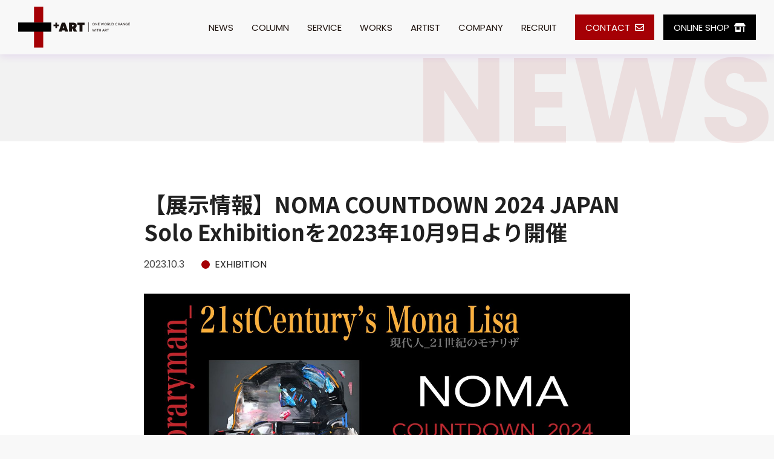

--- FILE ---
content_type: text/html; charset=UTF-8
request_url: https://pls-art.com/news/292
body_size: 106579
content:
<!DOCTYPE html>
<html lang="ja">
<head>
<!-- Google Tag Manager -->
<script>(function(w,d,s,l,i){w[l]=w[l]||[];w[l].push({'gtm.start':
new Date().getTime(),event:'gtm.js'});var f=d.getElementsByTagName(s)[0],
j=d.createElement(s),dl=l!='dataLayer'?'&l='+l:'';j.async=true;j.src=
'https://www.googletagmanager.com/gtm.js?id='+i+dl;f.parentNode.insertBefore(j,f);
})(window,document,'script','dataLayer','GTM-P7GH24J');</script>
<!-- End Google Tag Manager -->
<meta charset="utf-8">
<meta name="viewport" content="width=device-width, initial-scale=1">
<script type="text/javascript">
    var meta = document.createElement('meta');
    meta.setAttribute('name', 'viewport');
    if (screen.width >= 1200) {
        meta.setAttribute('content', 'width=device-width,initial-scale=1.0,maximum-scale=1.0,minimum-scale=1.0,user-scalable=no');
    } if (screen.width <= 767) {
        meta.setAttribute('content', 'width=device-width,initial-scale=1.0,maximum-scale=1.0,minimum-scale=1.0,user-scalable=no');
    } else {
        meta.setAttribute('content', 'width=1200');
    }
    document.getElementsByTagName('head')[0].appendChild(meta);
</script>
<link rel="icon" type="image/x-icon" href="https://pls-art.com/wp-content/themes/plusart/img/favicon.ico">
<title>【展示情報】NOMA COUNTDOWN 2024 JAPAN Solo Exhibitionを2023年10月9日より開催 | 株式会社プラスアート</title>
<meta name='robots' content='max-image-preview:large' />
<link rel='dns-prefetch' href='//www.googletagmanager.com' />
<link rel="alternate" title="oEmbed (JSON)" type="application/json+oembed" href="https://pls-art.com/wp-json/oembed/1.0/embed?url=https%3A%2F%2Fpls-art.com%2Fnews%2F292" />
<link rel="alternate" title="oEmbed (XML)" type="text/xml+oembed" href="https://pls-art.com/wp-json/oembed/1.0/embed?url=https%3A%2F%2Fpls-art.com%2Fnews%2F292&#038;format=xml" />
<style id='wp-img-auto-sizes-contain-inline-css' type='text/css'>
img:is([sizes=auto i],[sizes^="auto," i]){contain-intrinsic-size:3000px 1500px}
/*# sourceURL=wp-img-auto-sizes-contain-inline-css */
</style>
<link rel='stylesheet' id='sgdg_block-css' href='https://pls-art.com/wp-content/plugins/skaut-google-drive-gallery/frontend/css/block.min.css' type='text/css' media='all' />
<link rel='stylesheet' id='sbi_styles-css' href='https://pls-art.com/wp-content/plugins/instagram-feed/css/sbi-styles.min.css' type='text/css' media='all' />
<style id='wp-emoji-styles-inline-css' type='text/css'>

	img.wp-smiley, img.emoji {
		display: inline !important;
		border: none !important;
		box-shadow: none !important;
		height: 1em !important;
		width: 1em !important;
		margin: 0 0.07em !important;
		vertical-align: -0.1em !important;
		background: none !important;
		padding: 0 !important;
	}
/*# sourceURL=wp-emoji-styles-inline-css */
</style>
<style id='wp-block-library-inline-css' type='text/css'>
:root{--wp-block-synced-color:#7a00df;--wp-block-synced-color--rgb:122,0,223;--wp-bound-block-color:var(--wp-block-synced-color);--wp-editor-canvas-background:#ddd;--wp-admin-theme-color:#007cba;--wp-admin-theme-color--rgb:0,124,186;--wp-admin-theme-color-darker-10:#006ba1;--wp-admin-theme-color-darker-10--rgb:0,107,160.5;--wp-admin-theme-color-darker-20:#005a87;--wp-admin-theme-color-darker-20--rgb:0,90,135;--wp-admin-border-width-focus:2px}@media (min-resolution:192dpi){:root{--wp-admin-border-width-focus:1.5px}}.wp-element-button{cursor:pointer}:root .has-very-light-gray-background-color{background-color:#eee}:root .has-very-dark-gray-background-color{background-color:#313131}:root .has-very-light-gray-color{color:#eee}:root .has-very-dark-gray-color{color:#313131}:root .has-vivid-green-cyan-to-vivid-cyan-blue-gradient-background{background:linear-gradient(135deg,#00d084,#0693e3)}:root .has-purple-crush-gradient-background{background:linear-gradient(135deg,#34e2e4,#4721fb 50%,#ab1dfe)}:root .has-hazy-dawn-gradient-background{background:linear-gradient(135deg,#faaca8,#dad0ec)}:root .has-subdued-olive-gradient-background{background:linear-gradient(135deg,#fafae1,#67a671)}:root .has-atomic-cream-gradient-background{background:linear-gradient(135deg,#fdd79a,#004a59)}:root .has-nightshade-gradient-background{background:linear-gradient(135deg,#330968,#31cdcf)}:root .has-midnight-gradient-background{background:linear-gradient(135deg,#020381,#2874fc)}:root{--wp--preset--font-size--normal:16px;--wp--preset--font-size--huge:42px}.has-regular-font-size{font-size:1em}.has-larger-font-size{font-size:2.625em}.has-normal-font-size{font-size:var(--wp--preset--font-size--normal)}.has-huge-font-size{font-size:var(--wp--preset--font-size--huge)}.has-text-align-center{text-align:center}.has-text-align-left{text-align:left}.has-text-align-right{text-align:right}.has-fit-text{white-space:nowrap!important}#end-resizable-editor-section{display:none}.aligncenter{clear:both}.items-justified-left{justify-content:flex-start}.items-justified-center{justify-content:center}.items-justified-right{justify-content:flex-end}.items-justified-space-between{justify-content:space-between}.screen-reader-text{border:0;clip-path:inset(50%);height:1px;margin:-1px;overflow:hidden;padding:0;position:absolute;width:1px;word-wrap:normal!important}.screen-reader-text:focus{background-color:#ddd;clip-path:none;color:#444;display:block;font-size:1em;height:auto;left:5px;line-height:normal;padding:15px 23px 14px;text-decoration:none;top:5px;width:auto;z-index:100000}html :where(.has-border-color){border-style:solid}html :where([style*=border-top-color]){border-top-style:solid}html :where([style*=border-right-color]){border-right-style:solid}html :where([style*=border-bottom-color]){border-bottom-style:solid}html :where([style*=border-left-color]){border-left-style:solid}html :where([style*=border-width]){border-style:solid}html :where([style*=border-top-width]){border-top-style:solid}html :where([style*=border-right-width]){border-right-style:solid}html :where([style*=border-bottom-width]){border-bottom-style:solid}html :where([style*=border-left-width]){border-left-style:solid}html :where(img[class*=wp-image-]){height:auto;max-width:100%}:where(figure){margin:0 0 1em}html :where(.is-position-sticky){--wp-admin--admin-bar--position-offset:var(--wp-admin--admin-bar--height,0px)}@media screen and (max-width:600px){html :where(.is-position-sticky){--wp-admin--admin-bar--position-offset:0px}}

/*# sourceURL=wp-block-library-inline-css */
</style><style id='wp-block-gallery-inline-css' type='text/css'>
.blocks-gallery-grid:not(.has-nested-images),.wp-block-gallery:not(.has-nested-images){display:flex;flex-wrap:wrap;list-style-type:none;margin:0;padding:0}.blocks-gallery-grid:not(.has-nested-images) .blocks-gallery-image,.blocks-gallery-grid:not(.has-nested-images) .blocks-gallery-item,.wp-block-gallery:not(.has-nested-images) .blocks-gallery-image,.wp-block-gallery:not(.has-nested-images) .blocks-gallery-item{display:flex;flex-direction:column;flex-grow:1;justify-content:center;margin:0 1em 1em 0;position:relative;width:calc(50% - 1em)}.blocks-gallery-grid:not(.has-nested-images) .blocks-gallery-image:nth-of-type(2n),.blocks-gallery-grid:not(.has-nested-images) .blocks-gallery-item:nth-of-type(2n),.wp-block-gallery:not(.has-nested-images) .blocks-gallery-image:nth-of-type(2n),.wp-block-gallery:not(.has-nested-images) .blocks-gallery-item:nth-of-type(2n){margin-right:0}.blocks-gallery-grid:not(.has-nested-images) .blocks-gallery-image figure,.blocks-gallery-grid:not(.has-nested-images) .blocks-gallery-item figure,.wp-block-gallery:not(.has-nested-images) .blocks-gallery-image figure,.wp-block-gallery:not(.has-nested-images) .blocks-gallery-item figure{align-items:flex-end;display:flex;height:100%;justify-content:flex-start;margin:0}.blocks-gallery-grid:not(.has-nested-images) .blocks-gallery-image img,.blocks-gallery-grid:not(.has-nested-images) .blocks-gallery-item img,.wp-block-gallery:not(.has-nested-images) .blocks-gallery-image img,.wp-block-gallery:not(.has-nested-images) .blocks-gallery-item img{display:block;height:auto;max-width:100%;width:auto}.blocks-gallery-grid:not(.has-nested-images) .blocks-gallery-image figcaption,.blocks-gallery-grid:not(.has-nested-images) .blocks-gallery-item figcaption,.wp-block-gallery:not(.has-nested-images) .blocks-gallery-image figcaption,.wp-block-gallery:not(.has-nested-images) .blocks-gallery-item figcaption{background:linear-gradient(0deg,#000000b3,#0000004d 70%,#0000);bottom:0;box-sizing:border-box;color:#fff;font-size:.8em;margin:0;max-height:100%;overflow:auto;padding:3em .77em .7em;position:absolute;text-align:center;width:100%;z-index:2}.blocks-gallery-grid:not(.has-nested-images) .blocks-gallery-image figcaption img,.blocks-gallery-grid:not(.has-nested-images) .blocks-gallery-item figcaption img,.wp-block-gallery:not(.has-nested-images) .blocks-gallery-image figcaption img,.wp-block-gallery:not(.has-nested-images) .blocks-gallery-item figcaption img{display:inline}.blocks-gallery-grid:not(.has-nested-images) figcaption,.wp-block-gallery:not(.has-nested-images) figcaption{flex-grow:1}.blocks-gallery-grid:not(.has-nested-images).is-cropped .blocks-gallery-image a,.blocks-gallery-grid:not(.has-nested-images).is-cropped .blocks-gallery-image img,.blocks-gallery-grid:not(.has-nested-images).is-cropped .blocks-gallery-item a,.blocks-gallery-grid:not(.has-nested-images).is-cropped .blocks-gallery-item img,.wp-block-gallery:not(.has-nested-images).is-cropped .blocks-gallery-image a,.wp-block-gallery:not(.has-nested-images).is-cropped .blocks-gallery-image img,.wp-block-gallery:not(.has-nested-images).is-cropped .blocks-gallery-item a,.wp-block-gallery:not(.has-nested-images).is-cropped .blocks-gallery-item img{flex:1;height:100%;object-fit:cover;width:100%}.blocks-gallery-grid:not(.has-nested-images).columns-1 .blocks-gallery-image,.blocks-gallery-grid:not(.has-nested-images).columns-1 .blocks-gallery-item,.wp-block-gallery:not(.has-nested-images).columns-1 .blocks-gallery-image,.wp-block-gallery:not(.has-nested-images).columns-1 .blocks-gallery-item{margin-right:0;width:100%}@media (min-width:600px){.blocks-gallery-grid:not(.has-nested-images).columns-3 .blocks-gallery-image,.blocks-gallery-grid:not(.has-nested-images).columns-3 .blocks-gallery-item,.wp-block-gallery:not(.has-nested-images).columns-3 .blocks-gallery-image,.wp-block-gallery:not(.has-nested-images).columns-3 .blocks-gallery-item{margin-right:1em;width:calc(33.33333% - .66667em)}.blocks-gallery-grid:not(.has-nested-images).columns-4 .blocks-gallery-image,.blocks-gallery-grid:not(.has-nested-images).columns-4 .blocks-gallery-item,.wp-block-gallery:not(.has-nested-images).columns-4 .blocks-gallery-image,.wp-block-gallery:not(.has-nested-images).columns-4 .blocks-gallery-item{margin-right:1em;width:calc(25% - .75em)}.blocks-gallery-grid:not(.has-nested-images).columns-5 .blocks-gallery-image,.blocks-gallery-grid:not(.has-nested-images).columns-5 .blocks-gallery-item,.wp-block-gallery:not(.has-nested-images).columns-5 .blocks-gallery-image,.wp-block-gallery:not(.has-nested-images).columns-5 .blocks-gallery-item{margin-right:1em;width:calc(20% - .8em)}.blocks-gallery-grid:not(.has-nested-images).columns-6 .blocks-gallery-image,.blocks-gallery-grid:not(.has-nested-images).columns-6 .blocks-gallery-item,.wp-block-gallery:not(.has-nested-images).columns-6 .blocks-gallery-image,.wp-block-gallery:not(.has-nested-images).columns-6 .blocks-gallery-item{margin-right:1em;width:calc(16.66667% - .83333em)}.blocks-gallery-grid:not(.has-nested-images).columns-7 .blocks-gallery-image,.blocks-gallery-grid:not(.has-nested-images).columns-7 .blocks-gallery-item,.wp-block-gallery:not(.has-nested-images).columns-7 .blocks-gallery-image,.wp-block-gallery:not(.has-nested-images).columns-7 .blocks-gallery-item{margin-right:1em;width:calc(14.28571% - .85714em)}.blocks-gallery-grid:not(.has-nested-images).columns-8 .blocks-gallery-image,.blocks-gallery-grid:not(.has-nested-images).columns-8 .blocks-gallery-item,.wp-block-gallery:not(.has-nested-images).columns-8 .blocks-gallery-image,.wp-block-gallery:not(.has-nested-images).columns-8 .blocks-gallery-item{margin-right:1em;width:calc(12.5% - .875em)}.blocks-gallery-grid:not(.has-nested-images).columns-1 .blocks-gallery-image:nth-of-type(1n),.blocks-gallery-grid:not(.has-nested-images).columns-1 .blocks-gallery-item:nth-of-type(1n),.blocks-gallery-grid:not(.has-nested-images).columns-2 .blocks-gallery-image:nth-of-type(2n),.blocks-gallery-grid:not(.has-nested-images).columns-2 .blocks-gallery-item:nth-of-type(2n),.blocks-gallery-grid:not(.has-nested-images).columns-3 .blocks-gallery-image:nth-of-type(3n),.blocks-gallery-grid:not(.has-nested-images).columns-3 .blocks-gallery-item:nth-of-type(3n),.blocks-gallery-grid:not(.has-nested-images).columns-4 .blocks-gallery-image:nth-of-type(4n),.blocks-gallery-grid:not(.has-nested-images).columns-4 .blocks-gallery-item:nth-of-type(4n),.blocks-gallery-grid:not(.has-nested-images).columns-5 .blocks-gallery-image:nth-of-type(5n),.blocks-gallery-grid:not(.has-nested-images).columns-5 .blocks-gallery-item:nth-of-type(5n),.blocks-gallery-grid:not(.has-nested-images).columns-6 .blocks-gallery-image:nth-of-type(6n),.blocks-gallery-grid:not(.has-nested-images).columns-6 .blocks-gallery-item:nth-of-type(6n),.blocks-gallery-grid:not(.has-nested-images).columns-7 .blocks-gallery-image:nth-of-type(7n),.blocks-gallery-grid:not(.has-nested-images).columns-7 .blocks-gallery-item:nth-of-type(7n),.blocks-gallery-grid:not(.has-nested-images).columns-8 .blocks-gallery-image:nth-of-type(8n),.blocks-gallery-grid:not(.has-nested-images).columns-8 .blocks-gallery-item:nth-of-type(8n),.wp-block-gallery:not(.has-nested-images).columns-1 .blocks-gallery-image:nth-of-type(1n),.wp-block-gallery:not(.has-nested-images).columns-1 .blocks-gallery-item:nth-of-type(1n),.wp-block-gallery:not(.has-nested-images).columns-2 .blocks-gallery-image:nth-of-type(2n),.wp-block-gallery:not(.has-nested-images).columns-2 .blocks-gallery-item:nth-of-type(2n),.wp-block-gallery:not(.has-nested-images).columns-3 .blocks-gallery-image:nth-of-type(3n),.wp-block-gallery:not(.has-nested-images).columns-3 .blocks-gallery-item:nth-of-type(3n),.wp-block-gallery:not(.has-nested-images).columns-4 .blocks-gallery-image:nth-of-type(4n),.wp-block-gallery:not(.has-nested-images).columns-4 .blocks-gallery-item:nth-of-type(4n),.wp-block-gallery:not(.has-nested-images).columns-5 .blocks-gallery-image:nth-of-type(5n),.wp-block-gallery:not(.has-nested-images).columns-5 .blocks-gallery-item:nth-of-type(5n),.wp-block-gallery:not(.has-nested-images).columns-6 .blocks-gallery-image:nth-of-type(6n),.wp-block-gallery:not(.has-nested-images).columns-6 .blocks-gallery-item:nth-of-type(6n),.wp-block-gallery:not(.has-nested-images).columns-7 .blocks-gallery-image:nth-of-type(7n),.wp-block-gallery:not(.has-nested-images).columns-7 .blocks-gallery-item:nth-of-type(7n),.wp-block-gallery:not(.has-nested-images).columns-8 .blocks-gallery-image:nth-of-type(8n),.wp-block-gallery:not(.has-nested-images).columns-8 .blocks-gallery-item:nth-of-type(8n){margin-right:0}}.blocks-gallery-grid:not(.has-nested-images) .blocks-gallery-image:last-child,.blocks-gallery-grid:not(.has-nested-images) .blocks-gallery-item:last-child,.wp-block-gallery:not(.has-nested-images) .blocks-gallery-image:last-child,.wp-block-gallery:not(.has-nested-images) .blocks-gallery-item:last-child{margin-right:0}.blocks-gallery-grid:not(.has-nested-images).alignleft,.blocks-gallery-grid:not(.has-nested-images).alignright,.wp-block-gallery:not(.has-nested-images).alignleft,.wp-block-gallery:not(.has-nested-images).alignright{max-width:420px;width:100%}.blocks-gallery-grid:not(.has-nested-images).aligncenter .blocks-gallery-item figure,.wp-block-gallery:not(.has-nested-images).aligncenter .blocks-gallery-item figure{justify-content:center}.wp-block-gallery:not(.is-cropped) .blocks-gallery-item{align-self:flex-start}figure.wp-block-gallery.has-nested-images{align-items:normal}.wp-block-gallery.has-nested-images figure.wp-block-image:not(#individual-image){margin:0;width:calc(50% - var(--wp--style--unstable-gallery-gap, 16px)/2)}.wp-block-gallery.has-nested-images figure.wp-block-image{box-sizing:border-box;display:flex;flex-direction:column;flex-grow:1;justify-content:center;max-width:100%;position:relative}.wp-block-gallery.has-nested-images figure.wp-block-image>a,.wp-block-gallery.has-nested-images figure.wp-block-image>div{flex-direction:column;flex-grow:1;margin:0}.wp-block-gallery.has-nested-images figure.wp-block-image img{display:block;height:auto;max-width:100%!important;width:auto}.wp-block-gallery.has-nested-images figure.wp-block-image figcaption,.wp-block-gallery.has-nested-images figure.wp-block-image:has(figcaption):before{bottom:0;left:0;max-height:100%;position:absolute;right:0}.wp-block-gallery.has-nested-images figure.wp-block-image:has(figcaption):before{backdrop-filter:blur(3px);content:"";height:100%;-webkit-mask-image:linear-gradient(0deg,#000 20%,#0000);mask-image:linear-gradient(0deg,#000 20%,#0000);max-height:40%;pointer-events:none}.wp-block-gallery.has-nested-images figure.wp-block-image figcaption{box-sizing:border-box;color:#fff;font-size:13px;margin:0;overflow:auto;padding:1em;text-align:center;text-shadow:0 0 1.5px #000}.wp-block-gallery.has-nested-images figure.wp-block-image figcaption::-webkit-scrollbar{height:12px;width:12px}.wp-block-gallery.has-nested-images figure.wp-block-image figcaption::-webkit-scrollbar-track{background-color:initial}.wp-block-gallery.has-nested-images figure.wp-block-image figcaption::-webkit-scrollbar-thumb{background-clip:padding-box;background-color:initial;border:3px solid #0000;border-radius:8px}.wp-block-gallery.has-nested-images figure.wp-block-image figcaption:focus-within::-webkit-scrollbar-thumb,.wp-block-gallery.has-nested-images figure.wp-block-image figcaption:focus::-webkit-scrollbar-thumb,.wp-block-gallery.has-nested-images figure.wp-block-image figcaption:hover::-webkit-scrollbar-thumb{background-color:#fffc}.wp-block-gallery.has-nested-images figure.wp-block-image figcaption{scrollbar-color:#0000 #0000;scrollbar-gutter:stable both-edges;scrollbar-width:thin}.wp-block-gallery.has-nested-images figure.wp-block-image figcaption:focus,.wp-block-gallery.has-nested-images figure.wp-block-image figcaption:focus-within,.wp-block-gallery.has-nested-images figure.wp-block-image figcaption:hover{scrollbar-color:#fffc #0000}.wp-block-gallery.has-nested-images figure.wp-block-image figcaption{will-change:transform}@media (hover:none){.wp-block-gallery.has-nested-images figure.wp-block-image figcaption{scrollbar-color:#fffc #0000}}.wp-block-gallery.has-nested-images figure.wp-block-image figcaption{background:linear-gradient(0deg,#0006,#0000)}.wp-block-gallery.has-nested-images figure.wp-block-image figcaption img{display:inline}.wp-block-gallery.has-nested-images figure.wp-block-image figcaption a{color:inherit}.wp-block-gallery.has-nested-images figure.wp-block-image.has-custom-border img{box-sizing:border-box}.wp-block-gallery.has-nested-images figure.wp-block-image.has-custom-border>a,.wp-block-gallery.has-nested-images figure.wp-block-image.has-custom-border>div,.wp-block-gallery.has-nested-images figure.wp-block-image.is-style-rounded>a,.wp-block-gallery.has-nested-images figure.wp-block-image.is-style-rounded>div{flex:1 1 auto}.wp-block-gallery.has-nested-images figure.wp-block-image.has-custom-border figcaption,.wp-block-gallery.has-nested-images figure.wp-block-image.is-style-rounded figcaption{background:none;color:inherit;flex:initial;margin:0;padding:10px 10px 9px;position:relative;text-shadow:none}.wp-block-gallery.has-nested-images figure.wp-block-image.has-custom-border:before,.wp-block-gallery.has-nested-images figure.wp-block-image.is-style-rounded:before{content:none}.wp-block-gallery.has-nested-images figcaption{flex-basis:100%;flex-grow:1;text-align:center}.wp-block-gallery.has-nested-images:not(.is-cropped) figure.wp-block-image:not(#individual-image){margin-bottom:auto;margin-top:0}.wp-block-gallery.has-nested-images.is-cropped figure.wp-block-image:not(#individual-image){align-self:inherit}.wp-block-gallery.has-nested-images.is-cropped figure.wp-block-image:not(#individual-image)>a,.wp-block-gallery.has-nested-images.is-cropped figure.wp-block-image:not(#individual-image)>div:not(.components-drop-zone){display:flex}.wp-block-gallery.has-nested-images.is-cropped figure.wp-block-image:not(#individual-image) a,.wp-block-gallery.has-nested-images.is-cropped figure.wp-block-image:not(#individual-image) img{flex:1 0 0%;height:100%;object-fit:cover;width:100%}.wp-block-gallery.has-nested-images.columns-1 figure.wp-block-image:not(#individual-image){width:100%}@media (min-width:600px){.wp-block-gallery.has-nested-images.columns-3 figure.wp-block-image:not(#individual-image){width:calc(33.33333% - var(--wp--style--unstable-gallery-gap, 16px)*.66667)}.wp-block-gallery.has-nested-images.columns-4 figure.wp-block-image:not(#individual-image){width:calc(25% - var(--wp--style--unstable-gallery-gap, 16px)*.75)}.wp-block-gallery.has-nested-images.columns-5 figure.wp-block-image:not(#individual-image){width:calc(20% - var(--wp--style--unstable-gallery-gap, 16px)*.8)}.wp-block-gallery.has-nested-images.columns-6 figure.wp-block-image:not(#individual-image){width:calc(16.66667% - var(--wp--style--unstable-gallery-gap, 16px)*.83333)}.wp-block-gallery.has-nested-images.columns-7 figure.wp-block-image:not(#individual-image){width:calc(14.28571% - var(--wp--style--unstable-gallery-gap, 16px)*.85714)}.wp-block-gallery.has-nested-images.columns-8 figure.wp-block-image:not(#individual-image){width:calc(12.5% - var(--wp--style--unstable-gallery-gap, 16px)*.875)}.wp-block-gallery.has-nested-images.columns-default figure.wp-block-image:not(#individual-image){width:calc(33.33% - var(--wp--style--unstable-gallery-gap, 16px)*.66667)}.wp-block-gallery.has-nested-images.columns-default figure.wp-block-image:not(#individual-image):first-child:nth-last-child(2),.wp-block-gallery.has-nested-images.columns-default figure.wp-block-image:not(#individual-image):first-child:nth-last-child(2)~figure.wp-block-image:not(#individual-image){width:calc(50% - var(--wp--style--unstable-gallery-gap, 16px)*.5)}.wp-block-gallery.has-nested-images.columns-default figure.wp-block-image:not(#individual-image):first-child:last-child{width:100%}}.wp-block-gallery.has-nested-images.alignleft,.wp-block-gallery.has-nested-images.alignright{max-width:420px;width:100%}.wp-block-gallery.has-nested-images.aligncenter{justify-content:center}
/*# sourceURL=https://pls-art.com/wp-includes/blocks/gallery/style.min.css */
</style>
<style id='wp-block-heading-inline-css' type='text/css'>
h1:where(.wp-block-heading).has-background,h2:where(.wp-block-heading).has-background,h3:where(.wp-block-heading).has-background,h4:where(.wp-block-heading).has-background,h5:where(.wp-block-heading).has-background,h6:where(.wp-block-heading).has-background{padding:1.25em 2.375em}h1.has-text-align-left[style*=writing-mode]:where([style*=vertical-lr]),h1.has-text-align-right[style*=writing-mode]:where([style*=vertical-rl]),h2.has-text-align-left[style*=writing-mode]:where([style*=vertical-lr]),h2.has-text-align-right[style*=writing-mode]:where([style*=vertical-rl]),h3.has-text-align-left[style*=writing-mode]:where([style*=vertical-lr]),h3.has-text-align-right[style*=writing-mode]:where([style*=vertical-rl]),h4.has-text-align-left[style*=writing-mode]:where([style*=vertical-lr]),h4.has-text-align-right[style*=writing-mode]:where([style*=vertical-rl]),h5.has-text-align-left[style*=writing-mode]:where([style*=vertical-lr]),h5.has-text-align-right[style*=writing-mode]:where([style*=vertical-rl]),h6.has-text-align-left[style*=writing-mode]:where([style*=vertical-lr]),h6.has-text-align-right[style*=writing-mode]:where([style*=vertical-rl]){rotate:180deg}
/*# sourceURL=https://pls-art.com/wp-includes/blocks/heading/style.min.css */
</style>
<style id='wp-block-image-inline-css' type='text/css'>
.wp-block-image>a,.wp-block-image>figure>a{display:inline-block}.wp-block-image img{box-sizing:border-box;height:auto;max-width:100%;vertical-align:bottom}@media not (prefers-reduced-motion){.wp-block-image img.hide{visibility:hidden}.wp-block-image img.show{animation:show-content-image .4s}}.wp-block-image[style*=border-radius] img,.wp-block-image[style*=border-radius]>a{border-radius:inherit}.wp-block-image.has-custom-border img{box-sizing:border-box}.wp-block-image.aligncenter{text-align:center}.wp-block-image.alignfull>a,.wp-block-image.alignwide>a{width:100%}.wp-block-image.alignfull img,.wp-block-image.alignwide img{height:auto;width:100%}.wp-block-image .aligncenter,.wp-block-image .alignleft,.wp-block-image .alignright,.wp-block-image.aligncenter,.wp-block-image.alignleft,.wp-block-image.alignright{display:table}.wp-block-image .aligncenter>figcaption,.wp-block-image .alignleft>figcaption,.wp-block-image .alignright>figcaption,.wp-block-image.aligncenter>figcaption,.wp-block-image.alignleft>figcaption,.wp-block-image.alignright>figcaption{caption-side:bottom;display:table-caption}.wp-block-image .alignleft{float:left;margin:.5em 1em .5em 0}.wp-block-image .alignright{float:right;margin:.5em 0 .5em 1em}.wp-block-image .aligncenter{margin-left:auto;margin-right:auto}.wp-block-image :where(figcaption){margin-bottom:1em;margin-top:.5em}.wp-block-image.is-style-circle-mask img{border-radius:9999px}@supports ((-webkit-mask-image:none) or (mask-image:none)) or (-webkit-mask-image:none){.wp-block-image.is-style-circle-mask img{border-radius:0;-webkit-mask-image:url('data:image/svg+xml;utf8,<svg viewBox="0 0 100 100" xmlns="http://www.w3.org/2000/svg"><circle cx="50" cy="50" r="50"/></svg>');mask-image:url('data:image/svg+xml;utf8,<svg viewBox="0 0 100 100" xmlns="http://www.w3.org/2000/svg"><circle cx="50" cy="50" r="50"/></svg>');mask-mode:alpha;-webkit-mask-position:center;mask-position:center;-webkit-mask-repeat:no-repeat;mask-repeat:no-repeat;-webkit-mask-size:contain;mask-size:contain}}:root :where(.wp-block-image.is-style-rounded img,.wp-block-image .is-style-rounded img){border-radius:9999px}.wp-block-image figure{margin:0}.wp-lightbox-container{display:flex;flex-direction:column;position:relative}.wp-lightbox-container img{cursor:zoom-in}.wp-lightbox-container img:hover+button{opacity:1}.wp-lightbox-container button{align-items:center;backdrop-filter:blur(16px) saturate(180%);background-color:#5a5a5a40;border:none;border-radius:4px;cursor:zoom-in;display:flex;height:20px;justify-content:center;opacity:0;padding:0;position:absolute;right:16px;text-align:center;top:16px;width:20px;z-index:100}@media not (prefers-reduced-motion){.wp-lightbox-container button{transition:opacity .2s ease}}.wp-lightbox-container button:focus-visible{outline:3px auto #5a5a5a40;outline:3px auto -webkit-focus-ring-color;outline-offset:3px}.wp-lightbox-container button:hover{cursor:pointer;opacity:1}.wp-lightbox-container button:focus{opacity:1}.wp-lightbox-container button:focus,.wp-lightbox-container button:hover,.wp-lightbox-container button:not(:hover):not(:active):not(.has-background){background-color:#5a5a5a40;border:none}.wp-lightbox-overlay{box-sizing:border-box;cursor:zoom-out;height:100vh;left:0;overflow:hidden;position:fixed;top:0;visibility:hidden;width:100%;z-index:100000}.wp-lightbox-overlay .close-button{align-items:center;cursor:pointer;display:flex;justify-content:center;min-height:40px;min-width:40px;padding:0;position:absolute;right:calc(env(safe-area-inset-right) + 16px);top:calc(env(safe-area-inset-top) + 16px);z-index:5000000}.wp-lightbox-overlay .close-button:focus,.wp-lightbox-overlay .close-button:hover,.wp-lightbox-overlay .close-button:not(:hover):not(:active):not(.has-background){background:none;border:none}.wp-lightbox-overlay .lightbox-image-container{height:var(--wp--lightbox-container-height);left:50%;overflow:hidden;position:absolute;top:50%;transform:translate(-50%,-50%);transform-origin:top left;width:var(--wp--lightbox-container-width);z-index:9999999999}.wp-lightbox-overlay .wp-block-image{align-items:center;box-sizing:border-box;display:flex;height:100%;justify-content:center;margin:0;position:relative;transform-origin:0 0;width:100%;z-index:3000000}.wp-lightbox-overlay .wp-block-image img{height:var(--wp--lightbox-image-height);min-height:var(--wp--lightbox-image-height);min-width:var(--wp--lightbox-image-width);width:var(--wp--lightbox-image-width)}.wp-lightbox-overlay .wp-block-image figcaption{display:none}.wp-lightbox-overlay button{background:none;border:none}.wp-lightbox-overlay .scrim{background-color:#fff;height:100%;opacity:.9;position:absolute;width:100%;z-index:2000000}.wp-lightbox-overlay.active{visibility:visible}@media not (prefers-reduced-motion){.wp-lightbox-overlay.active{animation:turn-on-visibility .25s both}.wp-lightbox-overlay.active img{animation:turn-on-visibility .35s both}.wp-lightbox-overlay.show-closing-animation:not(.active){animation:turn-off-visibility .35s both}.wp-lightbox-overlay.show-closing-animation:not(.active) img{animation:turn-off-visibility .25s both}.wp-lightbox-overlay.zoom.active{animation:none;opacity:1;visibility:visible}.wp-lightbox-overlay.zoom.active .lightbox-image-container{animation:lightbox-zoom-in .4s}.wp-lightbox-overlay.zoom.active .lightbox-image-container img{animation:none}.wp-lightbox-overlay.zoom.active .scrim{animation:turn-on-visibility .4s forwards}.wp-lightbox-overlay.zoom.show-closing-animation:not(.active){animation:none}.wp-lightbox-overlay.zoom.show-closing-animation:not(.active) .lightbox-image-container{animation:lightbox-zoom-out .4s}.wp-lightbox-overlay.zoom.show-closing-animation:not(.active) .lightbox-image-container img{animation:none}.wp-lightbox-overlay.zoom.show-closing-animation:not(.active) .scrim{animation:turn-off-visibility .4s forwards}}@keyframes show-content-image{0%{visibility:hidden}99%{visibility:hidden}to{visibility:visible}}@keyframes turn-on-visibility{0%{opacity:0}to{opacity:1}}@keyframes turn-off-visibility{0%{opacity:1;visibility:visible}99%{opacity:0;visibility:visible}to{opacity:0;visibility:hidden}}@keyframes lightbox-zoom-in{0%{transform:translate(calc((-100vw + var(--wp--lightbox-scrollbar-width))/2 + var(--wp--lightbox-initial-left-position)),calc(-50vh + var(--wp--lightbox-initial-top-position))) scale(var(--wp--lightbox-scale))}to{transform:translate(-50%,-50%) scale(1)}}@keyframes lightbox-zoom-out{0%{transform:translate(-50%,-50%) scale(1);visibility:visible}99%{visibility:visible}to{transform:translate(calc((-100vw + var(--wp--lightbox-scrollbar-width))/2 + var(--wp--lightbox-initial-left-position)),calc(-50vh + var(--wp--lightbox-initial-top-position))) scale(var(--wp--lightbox-scale));visibility:hidden}}
/*# sourceURL=https://pls-art.com/wp-includes/blocks/image/style.min.css */
</style>
<style id='wp-block-paragraph-inline-css' type='text/css'>
.is-small-text{font-size:.875em}.is-regular-text{font-size:1em}.is-large-text{font-size:2.25em}.is-larger-text{font-size:3em}.has-drop-cap:not(:focus):first-letter{float:left;font-size:8.4em;font-style:normal;font-weight:100;line-height:.68;margin:.05em .1em 0 0;text-transform:uppercase}body.rtl .has-drop-cap:not(:focus):first-letter{float:none;margin-left:.1em}p.has-drop-cap.has-background{overflow:hidden}:root :where(p.has-background){padding:1.25em 2.375em}:where(p.has-text-color:not(.has-link-color)) a{color:inherit}p.has-text-align-left[style*="writing-mode:vertical-lr"],p.has-text-align-right[style*="writing-mode:vertical-rl"]{rotate:180deg}
/*# sourceURL=https://pls-art.com/wp-includes/blocks/paragraph/style.min.css */
</style>
<style id='wp-block-quote-inline-css' type='text/css'>
.wp-block-quote{box-sizing:border-box;overflow-wrap:break-word}.wp-block-quote.is-large:where(:not(.is-style-plain)),.wp-block-quote.is-style-large:where(:not(.is-style-plain)){margin-bottom:1em;padding:0 1em}.wp-block-quote.is-large:where(:not(.is-style-plain)) p,.wp-block-quote.is-style-large:where(:not(.is-style-plain)) p{font-size:1.5em;font-style:italic;line-height:1.6}.wp-block-quote.is-large:where(:not(.is-style-plain)) cite,.wp-block-quote.is-large:where(:not(.is-style-plain)) footer,.wp-block-quote.is-style-large:where(:not(.is-style-plain)) cite,.wp-block-quote.is-style-large:where(:not(.is-style-plain)) footer{font-size:1.125em;text-align:right}.wp-block-quote>cite{display:block}
/*# sourceURL=https://pls-art.com/wp-includes/blocks/quote/style.min.css */
</style>
<style id='global-styles-inline-css' type='text/css'>
:root{--wp--preset--aspect-ratio--square: 1;--wp--preset--aspect-ratio--4-3: 4/3;--wp--preset--aspect-ratio--3-4: 3/4;--wp--preset--aspect-ratio--3-2: 3/2;--wp--preset--aspect-ratio--2-3: 2/3;--wp--preset--aspect-ratio--16-9: 16/9;--wp--preset--aspect-ratio--9-16: 9/16;--wp--preset--color--black: #000000;--wp--preset--color--cyan-bluish-gray: #abb8c3;--wp--preset--color--white: #ffffff;--wp--preset--color--pale-pink: #f78da7;--wp--preset--color--vivid-red: #cf2e2e;--wp--preset--color--luminous-vivid-orange: #ff6900;--wp--preset--color--luminous-vivid-amber: #fcb900;--wp--preset--color--light-green-cyan: #7bdcb5;--wp--preset--color--vivid-green-cyan: #00d084;--wp--preset--color--pale-cyan-blue: #8ed1fc;--wp--preset--color--vivid-cyan-blue: #0693e3;--wp--preset--color--vivid-purple: #9b51e0;--wp--preset--gradient--vivid-cyan-blue-to-vivid-purple: linear-gradient(135deg,rgb(6,147,227) 0%,rgb(155,81,224) 100%);--wp--preset--gradient--light-green-cyan-to-vivid-green-cyan: linear-gradient(135deg,rgb(122,220,180) 0%,rgb(0,208,130) 100%);--wp--preset--gradient--luminous-vivid-amber-to-luminous-vivid-orange: linear-gradient(135deg,rgb(252,185,0) 0%,rgb(255,105,0) 100%);--wp--preset--gradient--luminous-vivid-orange-to-vivid-red: linear-gradient(135deg,rgb(255,105,0) 0%,rgb(207,46,46) 100%);--wp--preset--gradient--very-light-gray-to-cyan-bluish-gray: linear-gradient(135deg,rgb(238,238,238) 0%,rgb(169,184,195) 100%);--wp--preset--gradient--cool-to-warm-spectrum: linear-gradient(135deg,rgb(74,234,220) 0%,rgb(151,120,209) 20%,rgb(207,42,186) 40%,rgb(238,44,130) 60%,rgb(251,105,98) 80%,rgb(254,248,76) 100%);--wp--preset--gradient--blush-light-purple: linear-gradient(135deg,rgb(255,206,236) 0%,rgb(152,150,240) 100%);--wp--preset--gradient--blush-bordeaux: linear-gradient(135deg,rgb(254,205,165) 0%,rgb(254,45,45) 50%,rgb(107,0,62) 100%);--wp--preset--gradient--luminous-dusk: linear-gradient(135deg,rgb(255,203,112) 0%,rgb(199,81,192) 50%,rgb(65,88,208) 100%);--wp--preset--gradient--pale-ocean: linear-gradient(135deg,rgb(255,245,203) 0%,rgb(182,227,212) 50%,rgb(51,167,181) 100%);--wp--preset--gradient--electric-grass: linear-gradient(135deg,rgb(202,248,128) 0%,rgb(113,206,126) 100%);--wp--preset--gradient--midnight: linear-gradient(135deg,rgb(2,3,129) 0%,rgb(40,116,252) 100%);--wp--preset--font-size--small: 13px;--wp--preset--font-size--medium: 20px;--wp--preset--font-size--large: 36px;--wp--preset--font-size--x-large: 42px;--wp--preset--spacing--20: 0.44rem;--wp--preset--spacing--30: 0.67rem;--wp--preset--spacing--40: 1rem;--wp--preset--spacing--50: 1.5rem;--wp--preset--spacing--60: 2.25rem;--wp--preset--spacing--70: 3.38rem;--wp--preset--spacing--80: 5.06rem;--wp--preset--shadow--natural: 6px 6px 9px rgba(0, 0, 0, 0.2);--wp--preset--shadow--deep: 12px 12px 50px rgba(0, 0, 0, 0.4);--wp--preset--shadow--sharp: 6px 6px 0px rgba(0, 0, 0, 0.2);--wp--preset--shadow--outlined: 6px 6px 0px -3px rgb(255, 255, 255), 6px 6px rgb(0, 0, 0);--wp--preset--shadow--crisp: 6px 6px 0px rgb(0, 0, 0);}:where(.is-layout-flex){gap: 0.5em;}:where(.is-layout-grid){gap: 0.5em;}body .is-layout-flex{display: flex;}.is-layout-flex{flex-wrap: wrap;align-items: center;}.is-layout-flex > :is(*, div){margin: 0;}body .is-layout-grid{display: grid;}.is-layout-grid > :is(*, div){margin: 0;}:where(.wp-block-columns.is-layout-flex){gap: 2em;}:where(.wp-block-columns.is-layout-grid){gap: 2em;}:where(.wp-block-post-template.is-layout-flex){gap: 1.25em;}:where(.wp-block-post-template.is-layout-grid){gap: 1.25em;}.has-black-color{color: var(--wp--preset--color--black) !important;}.has-cyan-bluish-gray-color{color: var(--wp--preset--color--cyan-bluish-gray) !important;}.has-white-color{color: var(--wp--preset--color--white) !important;}.has-pale-pink-color{color: var(--wp--preset--color--pale-pink) !important;}.has-vivid-red-color{color: var(--wp--preset--color--vivid-red) !important;}.has-luminous-vivid-orange-color{color: var(--wp--preset--color--luminous-vivid-orange) !important;}.has-luminous-vivid-amber-color{color: var(--wp--preset--color--luminous-vivid-amber) !important;}.has-light-green-cyan-color{color: var(--wp--preset--color--light-green-cyan) !important;}.has-vivid-green-cyan-color{color: var(--wp--preset--color--vivid-green-cyan) !important;}.has-pale-cyan-blue-color{color: var(--wp--preset--color--pale-cyan-blue) !important;}.has-vivid-cyan-blue-color{color: var(--wp--preset--color--vivid-cyan-blue) !important;}.has-vivid-purple-color{color: var(--wp--preset--color--vivid-purple) !important;}.has-black-background-color{background-color: var(--wp--preset--color--black) !important;}.has-cyan-bluish-gray-background-color{background-color: var(--wp--preset--color--cyan-bluish-gray) !important;}.has-white-background-color{background-color: var(--wp--preset--color--white) !important;}.has-pale-pink-background-color{background-color: var(--wp--preset--color--pale-pink) !important;}.has-vivid-red-background-color{background-color: var(--wp--preset--color--vivid-red) !important;}.has-luminous-vivid-orange-background-color{background-color: var(--wp--preset--color--luminous-vivid-orange) !important;}.has-luminous-vivid-amber-background-color{background-color: var(--wp--preset--color--luminous-vivid-amber) !important;}.has-light-green-cyan-background-color{background-color: var(--wp--preset--color--light-green-cyan) !important;}.has-vivid-green-cyan-background-color{background-color: var(--wp--preset--color--vivid-green-cyan) !important;}.has-pale-cyan-blue-background-color{background-color: var(--wp--preset--color--pale-cyan-blue) !important;}.has-vivid-cyan-blue-background-color{background-color: var(--wp--preset--color--vivid-cyan-blue) !important;}.has-vivid-purple-background-color{background-color: var(--wp--preset--color--vivid-purple) !important;}.has-black-border-color{border-color: var(--wp--preset--color--black) !important;}.has-cyan-bluish-gray-border-color{border-color: var(--wp--preset--color--cyan-bluish-gray) !important;}.has-white-border-color{border-color: var(--wp--preset--color--white) !important;}.has-pale-pink-border-color{border-color: var(--wp--preset--color--pale-pink) !important;}.has-vivid-red-border-color{border-color: var(--wp--preset--color--vivid-red) !important;}.has-luminous-vivid-orange-border-color{border-color: var(--wp--preset--color--luminous-vivid-orange) !important;}.has-luminous-vivid-amber-border-color{border-color: var(--wp--preset--color--luminous-vivid-amber) !important;}.has-light-green-cyan-border-color{border-color: var(--wp--preset--color--light-green-cyan) !important;}.has-vivid-green-cyan-border-color{border-color: var(--wp--preset--color--vivid-green-cyan) !important;}.has-pale-cyan-blue-border-color{border-color: var(--wp--preset--color--pale-cyan-blue) !important;}.has-vivid-cyan-blue-border-color{border-color: var(--wp--preset--color--vivid-cyan-blue) !important;}.has-vivid-purple-border-color{border-color: var(--wp--preset--color--vivid-purple) !important;}.has-vivid-cyan-blue-to-vivid-purple-gradient-background{background: var(--wp--preset--gradient--vivid-cyan-blue-to-vivid-purple) !important;}.has-light-green-cyan-to-vivid-green-cyan-gradient-background{background: var(--wp--preset--gradient--light-green-cyan-to-vivid-green-cyan) !important;}.has-luminous-vivid-amber-to-luminous-vivid-orange-gradient-background{background: var(--wp--preset--gradient--luminous-vivid-amber-to-luminous-vivid-orange) !important;}.has-luminous-vivid-orange-to-vivid-red-gradient-background{background: var(--wp--preset--gradient--luminous-vivid-orange-to-vivid-red) !important;}.has-very-light-gray-to-cyan-bluish-gray-gradient-background{background: var(--wp--preset--gradient--very-light-gray-to-cyan-bluish-gray) !important;}.has-cool-to-warm-spectrum-gradient-background{background: var(--wp--preset--gradient--cool-to-warm-spectrum) !important;}.has-blush-light-purple-gradient-background{background: var(--wp--preset--gradient--blush-light-purple) !important;}.has-blush-bordeaux-gradient-background{background: var(--wp--preset--gradient--blush-bordeaux) !important;}.has-luminous-dusk-gradient-background{background: var(--wp--preset--gradient--luminous-dusk) !important;}.has-pale-ocean-gradient-background{background: var(--wp--preset--gradient--pale-ocean) !important;}.has-electric-grass-gradient-background{background: var(--wp--preset--gradient--electric-grass) !important;}.has-midnight-gradient-background{background: var(--wp--preset--gradient--midnight) !important;}.has-small-font-size{font-size: var(--wp--preset--font-size--small) !important;}.has-medium-font-size{font-size: var(--wp--preset--font-size--medium) !important;}.has-large-font-size{font-size: var(--wp--preset--font-size--large) !important;}.has-x-large-font-size{font-size: var(--wp--preset--font-size--x-large) !important;}
/*# sourceURL=global-styles-inline-css */
</style>
<style id='core-block-supports-inline-css' type='text/css'>
.wp-block-gallery.wp-block-gallery-1{--wp--style--unstable-gallery-gap:var( --wp--style--gallery-gap-default, var( --gallery-block--gutter-size, var( --wp--style--block-gap, 0.5em ) ) );gap:var( --wp--style--gallery-gap-default, var( --gallery-block--gutter-size, var( --wp--style--block-gap, 0.5em ) ) );}
/*# sourceURL=core-block-supports-inline-css */
</style>

<style id='classic-theme-styles-inline-css' type='text/css'>
/*! This file is auto-generated */
.wp-block-button__link{color:#fff;background-color:#32373c;border-radius:9999px;box-shadow:none;text-decoration:none;padding:calc(.667em + 2px) calc(1.333em + 2px);font-size:1.125em}.wp-block-file__button{background:#32373c;color:#fff;text-decoration:none}
/*# sourceURL=/wp-includes/css/classic-themes.min.css */
</style>
<link rel='stylesheet' id='liquid-block-speech-css' href='https://pls-art.com/wp-content/plugins/liquid-speech-balloon/css/block.css' type='text/css' media='all' />
<link rel='stylesheet' id='wp-pagenavi-css' href='https://pls-art.com/wp-content/plugins/wp-pagenavi/pagenavi-css.css' type='text/css' media='all' />

<!-- Site Kit によって追加された Google タグ（gtag.js）スニペット -->
<!-- Google アナリティクス スニペット (Site Kit が追加) -->
<script type="text/javascript" src="https://www.googletagmanager.com/gtag/js?id=GT-WRGGSNH" id="google_gtagjs-js" async></script>
<script type="text/javascript" id="google_gtagjs-js-after">
/* <![CDATA[ */
window.dataLayer = window.dataLayer || [];function gtag(){dataLayer.push(arguments);}
gtag("set","linker",{"domains":["pls-art.com"]});
gtag("js", new Date());
gtag("set", "developer_id.dZTNiMT", true);
gtag("config", "GT-WRGGSNH");
//# sourceURL=google_gtagjs-js-after
/* ]]> */
</script>
<link rel="https://api.w.org/" href="https://pls-art.com/wp-json/" /><link rel="alternate" title="JSON" type="application/json" href="https://pls-art.com/wp-json/wp/v2/posts/292" /><link rel="EditURI" type="application/rsd+xml" title="RSD" href="https://pls-art.com/xmlrpc.php?rsd" />
<meta name="generator" content="WordPress 6.9" />
<link rel="canonical" href="https://pls-art.com/news/292" />
<link rel='shortlink' href='https://pls-art.com/?p=292' />
<meta name="generator" content="Site Kit by Google 1.170.0" /><style type="text/css">.liquid-speech-balloon-01 .liquid-speech-balloon-avatar { background-image: url("https://pls-art.com/wp-content/uploads/2025/04/サッカラーニ愛プロフィール画像-scaled.jpg"); } .liquid-speech-balloon-02 .liquid-speech-balloon-avatar { background-image: url("https://pls-art.com/wp-content/uploads/2025/04/スクリーンショット-2025-04-04-14.45.30.png"); } .liquid-speech-balloon-03 .liquid-speech-balloon-avatar { background-image: url("https://pls-art.com/wp-content/uploads/2025/04/Web16_92.jpg"); } .liquid-speech-balloon-04 .liquid-speech-balloon-avatar { background-image: url("https://pls-art.com/wp-content/uploads/2025/04/kirisuto.webp"); } .liquid-speech-balloon-01 .liquid-speech-balloon-avatar::after { content: "にった"; } .liquid-speech-balloon-02 .liquid-speech-balloon-avatar::after { content: "ささき"; } .liquid-speech-balloon-03 .liquid-speech-balloon-avatar::after { content: "なつね"; } .liquid-speech-balloon-04 .liquid-speech-balloon-avatar::after { content: "イエス"; } .liquid-speech-balloon-05 .liquid-speech-balloon-avatar::after { content: "ユウ"; } .liquid-speech-balloon-06 .liquid-speech-balloon-avatar::after { content: "サオリ"; } </style>
<link rel="llms-sitemap" href="https://pls-art.com/llms.txt" />
<meta name="description" content="NOMA の2024年の来日展示の前夜祭として「COUNTDOWN 2024 JAPAN Solo Exhibition」を開催現代アートを楽しむをテーマに事業を展開する株式会社プラスアート（英語表記：plus art co.,ltd、 所在地：東京都渋谷区、代表：新田卓）は、NOMA（韓国・芸術家）の2024年3月に予定している来日2回目の個展決定を祝い、日本展開している作品の再展示..."><meta property="og:title" content="【展示情報】NOMA COUNTDOWN 2024 JAPAN Solo Exhibitionを2023年10月9日より開催 | 株式会社プラスアート"><meta name="twitter:title" content="【展示情報】NOMA COUNTDOWN 2024 JAPAN Solo Exhibitionを2023年10月9日より開催 | 株式会社プラスアート"><meta property="og:description" content="NOMA の2024年の来日展示の前夜祭として「COUNTDOWN 2024 JAPAN Solo Exhibition」を開催現代アートを楽しむをテーマに事業を展開する株式会社プラスアート（英語表記：plus art co.,ltd、 所在地：東京都渋谷区、代表：新田卓）は、NOMA（韓国・芸術家）の2024年3月に予定している来日2回目の個展決定を祝い、日本展開している作品の再展示..."><meta name="twitter:description" content="NOMA の2024年の来日展示の前夜祭として「COUNTDOWN 2024 JAPAN Solo Exhibition」を開催現代アートを楽しむをテーマに事業を展開する株式会社プラスアート（英語表記：plus art co.,ltd、 所在地：東京都渋谷区、代表：新田卓）は、NOMA（韓国・芸術家）の2024年3月に予定している来日2回目の個展決定を祝い、日本展開している作品の再展示..."><meta property="og:site_name" content="株式会社プラスアート"><meta property="og:locale" content="ja_JP"><meta name="twitter:card" content="summary"><meta property="og:url" content="https://pls-art.com/news/292"><meta name="twitter:url" content="https://pls-art.com/news/292"><meta property="og:type" content="artcle"><meta property="og:image" content="https://pls-art.com/wp-content/uploads/2023/10/アートボード-1-scaled.jpg"><meta name="twitter:image" content="https://pls-art.com/wp-content/uploads/2023/10/アートボード-1-scaled.jpg"><link rel="icon" href="https://pls-art.com/wp-content/themes/plusart/img/favicon.ico" sizes="32x32" />
<link rel="icon" href="https://pls-art.com/wp-content/themes/plusart/img/favicon.ico" sizes="192x192" />
<link rel="apple-touch-icon" href="https://pls-art.com/wp-content/themes/plusart/img/favicon.ico" />
<meta name="msapplication-TileImage" content="https://pls-art.com/wp-content/themes/plusart/img/favicon.ico" />
<!-- Google font -->
<link rel="preconnect" href="https://fonts.googleapis.com">
<link rel="preconnect" href="https://fonts.gstatic.com" crossorigin>
<link href="https://fonts.googleapis.com/css2?family=Noto+Sans+JP:wght@100;300;400;500;700;900&family=Poppins:wght@200;300;400;500;600;700;800&display=swap" rel="stylesheet">
<link rel="stylesheet" href="https://fonts.googleapis.com/css2?family=Material+Symbols+Outlined:opsz,wght,FILL,GRAD@20..48,100..700,0..1,-50..200" />
<!-- fontawesome -->
<link href="https://use.fontawesome.com/releases/v5.10.2/css/all.css" rel="stylesheet">
<link rel="stylesheet" href="https://cdn.jsdelivr.net/npm/swiper@8/swiper-bundle.min.css">
<link rel="stylesheet" type="text/css" href="https://pls-art.com/wp-content/themes/plusart/style.css?1768536633">
<script src="https://ajax.googleapis.com/ajax/libs/jquery/3.3.1/jquery.min.js"></script>
<script type="text/javascript" src="https://pls-art.com/wp-content/themes/plusart/js/main.js?1768536633"></script>
<meta name="facebook-domain-verification" content="v1dz24juuaxkixd0cqzwhjhv31einu" />
<!-- Meta Pixel Code -->
<script>
!function(f,b,e,v,n,t,s)
{if(f.fbq)return;n=f.fbq=function(){n.callMethod?
n.callMethod.apply(n,arguments):n.queue.push(arguments)};
if(!f._fbq)f._fbq=n;n.push=n;n.loaded=!0;n.version='2.0';
n.queue=[];t=b.createElement(e);t.async=!0;
t.src=v;s=b.getElementsByTagName(e)[0];
s.parentNode.insertBefore(t,s)}(window, document,'script',
'https://connect.facebook.net/en_US/fbevents.js');
fbq('init', '1021016519105813');
fbq('track', 'PageView');
</script>
<noscript><img height="1" width="1" style="display:none"
src="https://www.facebook.com/tr?id=1021016519105813&ev=PageView&noscript=1"
/></noscript>
<!-- End Meta Pixel Code -->
</head>
<body id="" class="post">
<!-- Google Tag Manager (noscript) -->
<noscript><iframe src="https://www.googletagmanager.com/ns.html?id=GTM-P7GH24J"
height="0" width="0" style="display:none;visibility:hidden"></iframe></noscript>
<!-- End Google Tag Manager (noscript) -->
<header id="common-header">
    <div class="header-inner">
        <h1 id="header-logo">
            <a href="https://pls-art.com">
                <img src="https://pls-art.com/wp-content/themes/plusart/img/logo.png" width="185" alt="株式会社プラスアート">
            </a>
        </h1>
        <div class="nav-toggle-box sp">
          <div class="nav-toggle-box-wrapper">
            <a id="nav-toggle-box-btn" href="javascript:void(0)">
              <span class="nav-toggle-bar"></span>
              <span class="nav-toggle-bar"></span>
              <span class="nav-toggle-bar"></span>
            </a>
          </div>
        </div>
        <div class="overlay"></div>
        <nav id="header-nav">
            <ul class="header-nav-list">
                <li class="sp">
                    <a href="https://pls-art.com">TOP</a>
                </li>
                <li>
                    <a href="https://pls-art.com/news">NEWS</a>
                </li>
                <li>
                    <a href="https://pls-art.com/column">COLUMN</a>
                </li>
                <li>
                                            <a href="https://pls-art.com#top-service">SERVICE</a>
                                    </li>
                <li>
                    <a href="https://pls-art-shop.com/blogs/news/tagged/%E5%B1%95%E7%A4%BA%E4%BC%9A" target="_blank">WORKS</a>
                </li>
                <li>
                    <a href="https://pls-art-shop.com/blogs/artists-intoroduction" target="_blank">ARTIST</a>
                </li>
                <li>
                                            <a href="https://pls-art.com#top-company">COMPANY</a>
                                    </li>
                <li>
                    <a href="https://pls-art.jbplt.jp/" target="_blank">RECRUIT</a>
                </li>
                <li class="btn-conversion btn-contact">
                    <a href="https://pls-art.com/contact/">CONTACT<i class="far fa-envelope"></i></a>
                </li>
                <li class="btn-conversion btn-shop">
                    <a href="https://pls-art-shop.com/" target="_blank">ONLINE SHOP<i class="fas fa-store-alt"></i></a>
                </li>
            </ul>
        </nav>
    </div>
</header>

<main>
    <div class="main-inner">    <div id="page-visual">

        <div id="page-visual-content">
            <div class="page-visual-content-inner">
                <div id="page-visual-content-decorate">NEWS</div>
            </div>
        </div>

    </div>

    <article id="page-article">
        
        <section id="news-single" class="single-section">
            
            <div class="under-section-inner-sm">
                
                <div class="single-section-box">
                    <div id="single-section-head">
                        <div class="single-section-head-inner">
                            <h1 class="single-section-head-title">【展示情報】NOMA COUNTDOWN 2024 JAPAN Solo Exhibitionを2023年10月9日より開催</h1>
                            <div class="single-section-head-info news-info">
                                <p class="news-info-date">2023.10.3</p>
                                                                                                                                        <div class="news-info-cat cat-exhibition">EXHIBITION</div>
                                                                                                </div>
                        </div>
                        <div class="single-section-head-img">
                            <img src="https://pls-art.com/wp-content/uploads/2023/10/アートボード-1-scaled.jpg" class="attachment-full size-full wp-post-image" alt="" decoding="async" fetchpriority="high" srcset="https://pls-art.com/wp-content/uploads/2023/10/アートボード-1-scaled.jpg 2560w, https://pls-art.com/wp-content/uploads/2023/10/アートボード-1-300x169.jpg 300w, https://pls-art.com/wp-content/uploads/2023/10/アートボード-1-1024x576.jpg 1024w, https://pls-art.com/wp-content/uploads/2023/10/アートボード-1-768x432.jpg 768w, https://pls-art.com/wp-content/uploads/2023/10/アートボード-1-1536x864.jpg 1536w, https://pls-art.com/wp-content/uploads/2023/10/アートボード-1-2048x1151.jpg 2048w" sizes="(max-width: 2560px) 100vw, 2560px" />                        </div>
                        <div class="single-section-head-share">
                            <div class="single-production-share">
	<ul class="list-sns">

		<!-- tweet -->
		<li class="tweet">    
			<a href="http://twitter.com/share?text=%E3%80%90%E5%B1%95%E7%A4%BA%E6%83%85%E5%A0%B1%E3%80%91NOMA+COUNTDOWN+2024+JAPAN+Solo+Exhibition%E3%82%922023%E5%B9%B410%E6%9C%889%E6%97%A5%E3%82%88%E3%82%8A%E9%96%8B%E5%82%AC&url=https://pls-art.com/news/292&via=plsart_company" rel="nofollow" data-show-count="false" onclick="javascript:window.open(this.href, '','menubar=no,toolbar=no,resizable=yes,scrollbars=yes,height=300,width=600');return false;">
				<div class="icon">
					<i class="fab fa-twitter"></i>
				</div>
				<p class="sns-text">ツイートする</p>
			</a>
		</li>
		<!-- facebook -->
		<li class="facebook">
			<a href="//www.facebook.com/sharer.php?src=bm&u=https%3A%2F%2Fpls-art.com%2Fnews%2F292&t=%E3%80%90%E5%B1%95%E7%A4%BA%E6%83%85%E5%A0%B1%E3%80%91NOMA+COUNTDOWN+2024+JAPAN+Solo+Exhibition%E3%82%922023%E5%B9%B410%E6%9C%889%E6%97%A5%E3%82%88%E3%82%8A%E9%96%8B%E5%82%AC｜株式会社プラスアート" onclick="javascript:window.open(this.href, '', 'menubar=no,toolbar=no,resizable=yes,scrollbars=yes,height=300,width=600');return false;">
				<div class="icon">
					<i class="fab fa-facebook-f"></i>
				</div>
				<p class="sns-text">シェアする</p>
			</a>
		</li>

		<!-- LINE -->
		<li class="line">
			<a href="http://line.me/R/msg/text/?%E3%80%90%E5%B1%95%E7%A4%BA%E6%83%85%E5%A0%B1%E3%80%91NOMA+COUNTDOWN+2024+JAPAN+Solo+Exhibition%E3%82%922023%E5%B9%B410%E6%9C%889%E6%97%A5%E3%82%88%E3%82%8A%E9%96%8B%E5%82%AC｜株式会社プラスアート%0Ahttps%3A%2F%2Fpls-art.com%2Fnews%2F292" onclick="javascript:window.open(this.href, '', 'menubar=no,toolbar=no,resizable=yes,scrollbars=yes,height=300,width=600');return false;">
				<div class="icon">
					<i class="fab fa-line"></i>
				</div>
				<p class="sns-text">共有する</p>
			</a>
		</li>

		<!-- linkedin -->
		<li class="linkedin">
			<a href="http://www.linkedin.com/shareArticle?mini=true&url=https%3A%2F%2Fpls-art.com%2Fnews%2F292" onclick="javascript:window.open(this.href, '', 'menubar=no,toolbar=no,resizable=yes,scrollbars=yes,height=300,width=600');return false;">
				<div class="icon">
					<i class="fab fa-linkedin-in"></i>
				</div>
				<p class="sns-text">シェアする</p>
			</a>
		</li>

	</ul>
</div>                        </div>
                    </div>
                    <div id="single-section-body">
                        
                        
<h2 class="wp-block-heading">NOMA の2024年の来日展示の前夜祭として「COUNTDOWN 2024 JAPAN Solo Exhibition」を開催</h2>



<p><span style="font-weight: 400;">現代アートを楽しむをテーマに事業を展開する株式会社プラスアート（英語表記：plus art co.,ltd、 所在地：東京都渋谷区、代表：新田卓）は、NOMA（韓国・芸術家）の2024年3月に予定している来日2回目の個展決定を祝い、日本展開している作品の再展示・販売を1週間限定で2023年11月6日より東急プラザ渋谷 3F・＋ART GALLERYで開催いたします。</span></p>



<figure class="wp-block-image"><img decoding="async" width="2560" height="2548" src="https://pls-art.com/wp-content/uploads/2023/10/アートボード-27-scaled.jpg" alt="" class="wp-image-300" srcset="https://pls-art.com/wp-content/uploads/2023/10/アートボード-27-scaled.jpg 2560w, https://pls-art.com/wp-content/uploads/2023/10/アートボード-27-300x300.jpg 300w, https://pls-art.com/wp-content/uploads/2023/10/アートボード-27-1024x1019.jpg 1024w, https://pls-art.com/wp-content/uploads/2023/10/アートボード-27-150x150.jpg 150w, https://pls-art.com/wp-content/uploads/2023/10/アートボード-27-768x764.jpg 768w, https://pls-art.com/wp-content/uploads/2023/10/アートボード-27-1536x1529.jpg 1536w, https://pls-art.com/wp-content/uploads/2023/10/アートボード-27-2048x2038.jpg 2048w" sizes="(max-width: 2560px) 100vw, 2560px" /></figure>



<blockquote class="wp-block-quote is-layout-flow wp-block-quote-is-layout-flow">
<p>&#8220;<em><span style="font-weight: 400;">渋谷の中心・渋谷スクランブルスクエアの14Fで3年に渡りギャラリーを構えてきた＋ART GALLERYは渋谷の新商業施設・渋谷フクラス内東急プラザ渋谷3Fにて新展開を迎えます。</span><br><span style="font-weight: 400;">＋ART GALLERYはアートコレクションを楽しむ人々を増やし、アーティストのキャリアを支援することを目的とした企画展を今後も開催してまいります。</span></em>&#8220;</p>
</blockquote>



<h2 class="wp-block-heading">展示概要</h2>



<p>2023年5月に韓国・イギリスを拠点に活動する芸術家「NOMA」を招聘し、「Contemporary Man_ 21st Century’s Mona Lisa」シリーズの日本初個展を開催し、大変多くの方にご来場いただき、コレクションをいただき、大好評のうちに終わりました。</p>



<figure class="wp-block-image size-large is-resized is-style-default"><img decoding="async" src="https://pls-art.com/wp-content/uploads/2023/10/image-576x1024.png" alt="" class="wp-image-309" style="object-fit:cover;width:934px;height:1659px" width="934" height="1659" srcset="https://pls-art.com/wp-content/uploads/2023/10/image-576x1024.png 576w, https://pls-art.com/wp-content/uploads/2023/10/image-169x300.png 169w, https://pls-art.com/wp-content/uploads/2023/10/image-864x1536.png 864w" sizes="(max-width: 934px) 100vw, 934px" /><figcaption class="wp-element-caption">&#8220;<em>コレクター宅に実際に飾られている作品の様子。ブルーライトで照らすことで作品の見え方が変わるこという遊び心もある。</em>&#8220;</figcaption></figure>



<p>そして、<strong><span style="text-decoration: underline;">2024年3月にNOMAの来日2回目の個展を開催することを現在予定</span></strong>しており、今回は次年度の個展開催を祝い、<strong><span style="text-decoration: underline;">COUNTDOWN・PRとして、NOMAの作品を再展示・追加販売を実施</span></strong>します。</p>



<h3 class="wp-block-heading">第1回目の個展の様子</h3>



<blockquote class="instagram-media" data-instgrm-permalink="https://www.instagram.com/p/Cr9WjaZyQX2/?utm_source=ig_embed&amp;utm_campaign=loading" data-instgrm-version="14" style=" background:#FFF; border:0; border-radius:3px; box-shadow:0 0 1px 0 rgba(0,0,0,0.5),0 1px 10px 0 rgba(0,0,0,0.15); margin: 1px; max-width:540px; min-width:326px; padding:0; width:99.375%; width:-webkit-calc(100% - 2px); width:calc(100% - 2px);"><div style="padding:16px;"> <a href="https://www.instagram.com/p/Cr9WjaZyQX2/?utm_source=ig_embed&amp;utm_campaign=loading" style=" background:#FFFFFF; line-height:0; padding:0 0; text-align:center; text-decoration:none; width:100%;" target="_blank" rel="noopener"> <div style=" display: flex; flex-direction: row; align-items: center;"> <div style="background-color: #F4F4F4; border-radius: 50%; flex-grow: 0; height: 40px; margin-right: 14px; width: 40px;"></div> <div style="display: flex; flex-direction: column; flex-grow: 1; justify-content: center;"> <div style=" background-color: #F4F4F4; border-radius: 4px; flex-grow: 0; height: 14px; margin-bottom: 6px; width: 100px;"></div> <div style=" background-color: #F4F4F4; border-radius: 4px; flex-grow: 0; height: 14px; width: 60px;"></div></div></div><div style="padding: 19% 0;"></div> <div style="display:block; height:50px; margin:0 auto 12px; width:50px;"><svg width="50px" height="50px" viewBox="0 0 60 60" version="1.1" xmlns="https://www.w3.org/2000/svg" xmlns:xlink="https://www.w3.org/1999/xlink"><g stroke="none" stroke-width="1" fill="none" fill-rule="evenodd"><g transform="translate(-511.000000, -20.000000)" fill="#000000"><g><path d="M556.869,30.41 C554.814,30.41 553.148,32.076 553.148,34.131 C553.148,36.186 554.814,37.852 556.869,37.852 C558.924,37.852 560.59,36.186 560.59,34.131 C560.59,32.076 558.924,30.41 556.869,30.41 M541,60.657 C535.114,60.657 530.342,55.887 530.342,50 C530.342,44.114 535.114,39.342 541,39.342 C546.887,39.342 551.658,44.114 551.658,50 C551.658,55.887 546.887,60.657 541,60.657 M541,33.886 C532.1,33.886 524.886,41.1 524.886,50 C524.886,58.899 532.1,66.113 541,66.113 C549.9,66.113 557.115,58.899 557.115,50 C557.115,41.1 549.9,33.886 541,33.886 M565.378,62.101 C565.244,65.022 564.756,66.606 564.346,67.663 C563.803,69.06 563.154,70.057 562.106,71.106 C561.058,72.155 560.06,72.803 558.662,73.347 C557.607,73.757 556.021,74.244 553.102,74.378 C549.944,74.521 548.997,74.552 541,74.552 C533.003,74.552 532.056,74.521 528.898,74.378 C525.979,74.244 524.393,73.757 523.338,73.347 C521.94,72.803 520.942,72.155 519.894,71.106 C518.846,70.057 518.197,69.06 517.654,67.663 C517.244,66.606 516.755,65.022 516.623,62.101 C516.479,58.943 516.448,57.996 516.448,50 C516.448,42.003 516.479,41.056 516.623,37.899 C516.755,34.978 517.244,33.391 517.654,32.338 C518.197,30.938 518.846,29.942 519.894,28.894 C520.942,27.846 521.94,27.196 523.338,26.654 C524.393,26.244 525.979,25.756 528.898,25.623 C532.057,25.479 533.004,25.448 541,25.448 C548.997,25.448 549.943,25.479 553.102,25.623 C556.021,25.756 557.607,26.244 558.662,26.654 C560.06,27.196 561.058,27.846 562.106,28.894 C563.154,29.942 563.803,30.938 564.346,32.338 C564.756,33.391 565.244,34.978 565.378,37.899 C565.522,41.056 565.552,42.003 565.552,50 C565.552,57.996 565.522,58.943 565.378,62.101 M570.82,37.631 C570.674,34.438 570.167,32.258 569.425,30.349 C568.659,28.377 567.633,26.702 565.965,25.035 C564.297,23.368 562.623,22.342 560.652,21.575 C558.743,20.834 556.562,20.326 553.369,20.18 C550.169,20.033 549.148,20 541,20 C532.853,20 531.831,20.033 528.631,20.18 C525.438,20.326 523.257,20.834 521.349,21.575 C519.376,22.342 517.703,23.368 516.035,25.035 C514.368,26.702 513.342,28.377 512.574,30.349 C511.834,32.258 511.326,34.438 511.181,37.631 C511.035,40.831 511,41.851 511,50 C511,58.147 511.035,59.17 511.181,62.369 C511.326,65.562 511.834,67.743 512.574,69.651 C513.342,71.625 514.368,73.296 516.035,74.965 C517.703,76.634 519.376,77.658 521.349,78.425 C523.257,79.167 525.438,79.673 528.631,79.82 C531.831,79.965 532.853,80.001 541,80.001 C549.148,80.001 550.169,79.965 553.369,79.82 C556.562,79.673 558.743,79.167 560.652,78.425 C562.623,77.658 564.297,76.634 565.965,74.965 C567.633,73.296 568.659,71.625 569.425,69.651 C570.167,67.743 570.674,65.562 570.82,62.369 C570.966,59.17 571,58.147 571,50 C571,41.851 570.966,40.831 570.82,37.631"></path></g></g></g></svg></div><div style="padding-top: 8px;"> <div style=" color:#3897f0; font-family:Arial,sans-serif; font-size:14px; font-style:normal; font-weight:550; line-height:18px;">この投稿をInstagramで見る</div></div><div style="padding: 12.5% 0;"></div> <div style="display: flex; flex-direction: row; margin-bottom: 14px; align-items: center;"><div> <div style="background-color: #F4F4F4; border-radius: 50%; height: 12.5px; width: 12.5px; transform: translateX(0px) translateY(7px);"></div> <div style="background-color: #F4F4F4; height: 12.5px; transform: rotate(-45deg) translateX(3px) translateY(1px); width: 12.5px; flex-grow: 0; margin-right: 14px; margin-left: 2px;"></div> <div style="background-color: #F4F4F4; border-radius: 50%; height: 12.5px; width: 12.5px; transform: translateX(9px) translateY(-18px);"></div></div><div style="margin-left: 8px;"> <div style=" background-color: #F4F4F4; border-radius: 50%; flex-grow: 0; height: 20px; width: 20px;"></div> <div style=" width: 0; height: 0; border-top: 2px solid transparent; border-left: 6px solid #f4f4f4; border-bottom: 2px solid transparent; transform: translateX(16px) translateY(-4px) rotate(30deg)"></div></div><div style="margin-left: auto;"> <div style=" width: 0px; border-top: 8px solid #F4F4F4; border-right: 8px solid transparent; transform: translateY(16px);"></div> <div style=" background-color: #F4F4F4; flex-grow: 0; height: 12px; width: 16px; transform: translateY(-4px);"></div> <div style=" width: 0; height: 0; border-top: 8px solid #F4F4F4; border-left: 8px solid transparent; transform: translateY(-4px) translateX(8px);"></div></div></div> <div style="display: flex; flex-direction: column; flex-grow: 1; justify-content: center; margin-bottom: 24px;"> <div style=" background-color: #F4F4F4; border-radius: 4px; flex-grow: 0; height: 14px; margin-bottom: 6px; width: 224px;"></div> <div style=" background-color: #F4F4F4; border-radius: 4px; flex-grow: 0; height: 14px; width: 144px;"></div></div></a><p style=" color:#c9c8cd; font-family:Arial,sans-serif; font-size:14px; line-height:17px; margin-bottom:0; margin-top:8px; overflow:hidden; padding:8px 0 7px; text-align:center; text-overflow:ellipsis; white-space:nowrap;"><a href="https://www.instagram.com/p/Cr9WjaZyQX2/?utm_source=ig_embed&amp;utm_campaign=loading" style=" color:#c9c8cd; font-family:Arial,sans-serif; font-size:14px; font-style:normal; font-weight:normal; line-height:17px; text-decoration:none;" target="_blank" rel="noopener">プラスアート ｜ +ART GALLERY(@plsart.inc)がシェアした投稿</a></p></div></blockquote> <script async src="//www.instagram.com/embed.js"></script>



<h3 class="wp-block-heading"><strong>『Contemporary Man_ 21st Century’s Mona Lisa』に関して</strong></h3>



<p></p>



<blockquote class="wp-block-quote is-layout-flow wp-block-quote-is-layout-flow">
<p class="has-background" style="background-color:#e1e3e7">&#8220;彼のシリーズタイトルには<strong>「モナ・リザ」</strong>を引用しており、<strong>現代（21世紀）の私たちを描いています</strong>。レオナルド・ダ・ヴィンチが「モナ・リザ」を描いた時代には、写真技術が存在していなかったため、彼は自然界の「光」「影」「形状」「顔の表情」「美」などを細かく観察し、緻密な研究を行いました。また、芸術的表現の自由を追求するために、リアルとアーティスティックな表現のバランスを取りました。<strong>NOMAは、ダヴィンチと同じように、21世紀の私たち人間の「内面的なリアル」を絵画に表現しているのです。</strong>&#8220;</p>
</blockquote>



<p>彼の圧倒的で、色鮮やかな作品群は、常に鑑賞者を圧倒し、言葉で語るには足りないほどの感情を与えてくれます。</p>



<p>2023年10月1日〜10日までは韓国・CORNER galleryにて個展を開催しております。</p>



<p></p>



<blockquote class="instagram-media" data-instgrm-permalink="https://www.instagram.com/reel/Cxzvbs-Ozv1/?utm_source=ig_embed&amp;utm_campaign=loading" data-instgrm-version="14" style=" background:#FFF; border:0; border-radius:3px; box-shadow:0 0 1px 0 rgba(0,0,0,0.5),0 1px 10px 0 rgba(0,0,0,0.15); margin: 1px; max-width:540px; min-width:326px; padding:0; width:99.375%; width:-webkit-calc(100% - 2px); width:calc(100% - 2px);"><div style="padding:16px;"> <a href="https://www.instagram.com/reel/Cxzvbs-Ozv1/?utm_source=ig_embed&amp;utm_campaign=loading" style=" background:#FFFFFF; line-height:0; padding:0 0; text-align:center; text-decoration:none; width:100%;" target="_blank" rel="noopener"> <div style=" display: flex; flex-direction: row; align-items: center;"> <div style="background-color: #F4F4F4; border-radius: 50%; flex-grow: 0; height: 40px; margin-right: 14px; width: 40px;"></div> <div style="display: flex; flex-direction: column; flex-grow: 1; justify-content: center;"> <div style=" background-color: #F4F4F4; border-radius: 4px; flex-grow: 0; height: 14px; margin-bottom: 6px; width: 100px;"></div> <div style=" background-color: #F4F4F4; border-radius: 4px; flex-grow: 0; height: 14px; width: 60px;"></div></div></div><div style="padding: 19% 0;"></div> <div style="display:block; height:50px; margin:0 auto 12px; width:50px;"><svg width="50px" height="50px" viewBox="0 0 60 60" version="1.1" xmlns="https://www.w3.org/2000/svg" xmlns:xlink="https://www.w3.org/1999/xlink"><g stroke="none" stroke-width="1" fill="none" fill-rule="evenodd"><g transform="translate(-511.000000, -20.000000)" fill="#000000"><g><path d="M556.869,30.41 C554.814,30.41 553.148,32.076 553.148,34.131 C553.148,36.186 554.814,37.852 556.869,37.852 C558.924,37.852 560.59,36.186 560.59,34.131 C560.59,32.076 558.924,30.41 556.869,30.41 M541,60.657 C535.114,60.657 530.342,55.887 530.342,50 C530.342,44.114 535.114,39.342 541,39.342 C546.887,39.342 551.658,44.114 551.658,50 C551.658,55.887 546.887,60.657 541,60.657 M541,33.886 C532.1,33.886 524.886,41.1 524.886,50 C524.886,58.899 532.1,66.113 541,66.113 C549.9,66.113 557.115,58.899 557.115,50 C557.115,41.1 549.9,33.886 541,33.886 M565.378,62.101 C565.244,65.022 564.756,66.606 564.346,67.663 C563.803,69.06 563.154,70.057 562.106,71.106 C561.058,72.155 560.06,72.803 558.662,73.347 C557.607,73.757 556.021,74.244 553.102,74.378 C549.944,74.521 548.997,74.552 541,74.552 C533.003,74.552 532.056,74.521 528.898,74.378 C525.979,74.244 524.393,73.757 523.338,73.347 C521.94,72.803 520.942,72.155 519.894,71.106 C518.846,70.057 518.197,69.06 517.654,67.663 C517.244,66.606 516.755,65.022 516.623,62.101 C516.479,58.943 516.448,57.996 516.448,50 C516.448,42.003 516.479,41.056 516.623,37.899 C516.755,34.978 517.244,33.391 517.654,32.338 C518.197,30.938 518.846,29.942 519.894,28.894 C520.942,27.846 521.94,27.196 523.338,26.654 C524.393,26.244 525.979,25.756 528.898,25.623 C532.057,25.479 533.004,25.448 541,25.448 C548.997,25.448 549.943,25.479 553.102,25.623 C556.021,25.756 557.607,26.244 558.662,26.654 C560.06,27.196 561.058,27.846 562.106,28.894 C563.154,29.942 563.803,30.938 564.346,32.338 C564.756,33.391 565.244,34.978 565.378,37.899 C565.522,41.056 565.552,42.003 565.552,50 C565.552,57.996 565.522,58.943 565.378,62.101 M570.82,37.631 C570.674,34.438 570.167,32.258 569.425,30.349 C568.659,28.377 567.633,26.702 565.965,25.035 C564.297,23.368 562.623,22.342 560.652,21.575 C558.743,20.834 556.562,20.326 553.369,20.18 C550.169,20.033 549.148,20 541,20 C532.853,20 531.831,20.033 528.631,20.18 C525.438,20.326 523.257,20.834 521.349,21.575 C519.376,22.342 517.703,23.368 516.035,25.035 C514.368,26.702 513.342,28.377 512.574,30.349 C511.834,32.258 511.326,34.438 511.181,37.631 C511.035,40.831 511,41.851 511,50 C511,58.147 511.035,59.17 511.181,62.369 C511.326,65.562 511.834,67.743 512.574,69.651 C513.342,71.625 514.368,73.296 516.035,74.965 C517.703,76.634 519.376,77.658 521.349,78.425 C523.257,79.167 525.438,79.673 528.631,79.82 C531.831,79.965 532.853,80.001 541,80.001 C549.148,80.001 550.169,79.965 553.369,79.82 C556.562,79.673 558.743,79.167 560.652,78.425 C562.623,77.658 564.297,76.634 565.965,74.965 C567.633,73.296 568.659,71.625 569.425,69.651 C570.167,67.743 570.674,65.562 570.82,62.369 C570.966,59.17 571,58.147 571,50 C571,41.851 570.966,40.831 570.82,37.631"></path></g></g></g></svg></div><div style="padding-top: 8px;"> <div style=" color:#3897f0; font-family:Arial,sans-serif; font-size:14px; font-style:normal; font-weight:550; line-height:18px;">この投稿をInstagramで見る</div></div><div style="padding: 12.5% 0;"></div> <div style="display: flex; flex-direction: row; margin-bottom: 14px; align-items: center;"><div> <div style="background-color: #F4F4F4; border-radius: 50%; height: 12.5px; width: 12.5px; transform: translateX(0px) translateY(7px);"></div> <div style="background-color: #F4F4F4; height: 12.5px; transform: rotate(-45deg) translateX(3px) translateY(1px); width: 12.5px; flex-grow: 0; margin-right: 14px; margin-left: 2px;"></div> <div style="background-color: #F4F4F4; border-radius: 50%; height: 12.5px; width: 12.5px; transform: translateX(9px) translateY(-18px);"></div></div><div style="margin-left: 8px;"> <div style=" background-color: #F4F4F4; border-radius: 50%; flex-grow: 0; height: 20px; width: 20px;"></div> <div style=" width: 0; height: 0; border-top: 2px solid transparent; border-left: 6px solid #f4f4f4; border-bottom: 2px solid transparent; transform: translateX(16px) translateY(-4px) rotate(30deg)"></div></div><div style="margin-left: auto;"> <div style=" width: 0px; border-top: 8px solid #F4F4F4; border-right: 8px solid transparent; transform: translateY(16px);"></div> <div style=" background-color: #F4F4F4; flex-grow: 0; height: 12px; width: 16px; transform: translateY(-4px);"></div> <div style=" width: 0; height: 0; border-top: 8px solid #F4F4F4; border-left: 8px solid transparent; transform: translateY(-4px) translateX(8px);"></div></div></div> <div style="display: flex; flex-direction: column; flex-grow: 1; justify-content: center; margin-bottom: 24px;"> <div style=" background-color: #F4F4F4; border-radius: 4px; flex-grow: 0; height: 14px; margin-bottom: 6px; width: 224px;"></div> <div style=" background-color: #F4F4F4; border-radius: 4px; flex-grow: 0; height: 14px; width: 144px;"></div></div></a><p style=" color:#c9c8cd; font-family:Arial,sans-serif; font-size:14px; line-height:17px; margin-bottom:0; margin-top:8px; overflow:hidden; padding:8px 0 7px; text-align:center; text-overflow:ellipsis; white-space:nowrap;"><a href="https://www.instagram.com/reel/Cxzvbs-Ozv1/?utm_source=ig_embed&amp;utm_campaign=loading" style=" color:#c9c8cd; font-family:Arial,sans-serif; font-size:14px; font-style:normal; font-weight:normal; line-height:17px; text-decoration:none;" target="_blank" rel="noopener">artist_NOMA(@artist_noma)がシェアした投稿</a></p></div></blockquote> <script async src="//www.instagram.com/embed.js"></script>



<h3 class="wp-block-heading">PROMOTION MAKING MOVIE</h3>



<iframe width="560" height="315" src="https://www.youtube.com/embed/XuZWep1xgY0?si=iiqpvGqVhQGpP0bh" title="YouTube video player" frameborder="0" allow="accelerometer; autoplay; clipboard-write; encrypted-media; gyroscope; picture-in-picture; web-share" allowfullscreen></iframe>



<h3 class="wp-block-heading">LIVE PAINTING MOVIE</h3>



<iframe width="560" height="315" src="https://www.youtube.com/embed/6ZmqOBJYWz8?si=zGgPmQA9yIpTnzH9" title="YouTube video player" frameborder="0" allow="accelerometer; autoplay; clipboard-write; encrypted-media; gyroscope; picture-in-picture; web-share" allowfullscreen></iframe>



<h2 class="wp-block-heading">ABOUT&nbsp; NOMA</h2>



<figure class="wp-block-gallery has-nested-images columns-default is-cropped wp-block-gallery-1 is-layout-flex wp-block-gallery-is-layout-flex">
<figure class="wp-block-image size-large"><img decoding="async" width="650" height="434" data-id="306" src="https://pls-art.com/wp-content/uploads/2023/10/d74462-19-833e11bdfaaba2b152fe-3.jpgs374462-19-5bcb0108ea1a1a12cccebbf45fda7251-3900x2600-1.jpg" alt="" class="wp-image-306" srcset="https://pls-art.com/wp-content/uploads/2023/10/d74462-19-833e11bdfaaba2b152fe-3.jpgs374462-19-5bcb0108ea1a1a12cccebbf45fda7251-3900x2600-1.jpg 650w, https://pls-art.com/wp-content/uploads/2023/10/d74462-19-833e11bdfaaba2b152fe-3.jpgs374462-19-5bcb0108ea1a1a12cccebbf45fda7251-3900x2600-1-300x200.jpg 300w" sizes="(max-width: 650px) 100vw, 650px" /></figure>



<figure class="wp-block-image size-large"><img decoding="async" width="650" height="366" data-id="307" src="https://pls-art.com/wp-content/uploads/2023/10/d74462-19-7ad6fe48eb45566f445a-0.jpgs374462-19-e934a2d3faafaeed940dfc6f6c83eb23-1920x1080-1.jpg" alt="" class="wp-image-307" srcset="https://pls-art.com/wp-content/uploads/2023/10/d74462-19-7ad6fe48eb45566f445a-0.jpgs374462-19-e934a2d3faafaeed940dfc6f6c83eb23-1920x1080-1.jpg 650w, https://pls-art.com/wp-content/uploads/2023/10/d74462-19-7ad6fe48eb45566f445a-0.jpgs374462-19-e934a2d3faafaeed940dfc6f6c83eb23-1920x1080-1-300x169.jpg 300w" sizes="(max-width: 650px) 100vw, 650px" /></figure>
</figure>



<p>NOMAは韓国を拠点に活動している芸術家で、主に油彩を用いて描いています。</p>



<p>彼は「Contemporary Man_ 21st Century’s Mona Lisa」を中心に作品を発表しており、韓国だけでなく、EU圏などでも作品を発表しています。また、有名グループとのコラボレーション作品制作など、彼の作品は世界的にも入手が困難になってきております。</p>



<p>制作では油彩を使用しますが、ガスバーナーを用いるなど独特な制作手法をとっています。</p>



<p>NOMAの詳細は過去の<a href="https://pls-art.com/news/62" data-type="link" data-id="https://pls-art.com/news/62">開催告知</a>をご覧ください。</p>



<h2 class="wp-block-heading">販売予定の作品（1部売約済）</h2>



<div id='collection-component-1696622099369'></div>
<script type="text/javascript">
/*<![CDATA[*/
(function () {
  var scriptURL = 'https://sdks.shopifycdn.com/buy-button/latest/buy-button-storefront.min.js';
  if (window.ShopifyBuy) {
    if (window.ShopifyBuy.UI) {
      ShopifyBuyInit();
    } else {
      loadScript();
    }
  } else {
    loadScript();
  }
  function loadScript() {
    var script = document.createElement('script');
    script.async = true;
    script.src = scriptURL;
    (document.getElementsByTagName('head')[0] || document.getElementsByTagName('body')[0]).appendChild(script);
    script.onload = ShopifyBuyInit;
  }
  function ShopifyBuyInit() {
    var client = ShopifyBuy.buildClient({
      domain: 'one-worl-change-with-art.myshopify.com',
      storefrontAccessToken: '82b1b9df982bfab94b81d29e69c3a66d',
    });
    ShopifyBuy.UI.onReady(client).then(function (ui) {
      ui.createComponent('collection', {
        id: '299293081782',
        node: document.getElementById('collection-component-1696622099369'),
        moneyFormat: '%C2%A5%7B%7Bamount_no_decimals%7D%7D',
        options: {
  "product": {
    "styles": {
      "product": {
        "@media (min-width: 601px)": {
          "max-width": "calc(25% - 20px)",
          "margin-left": "20px",
          "margin-bottom": "50px",
          "width": "calc(25% - 20px)"
        },
        "img": {
          "height": "calc(100% - 15px)",
          "position": "absolute",
          "left": "0",
          "right": "0",
          "top": "0"
        },
        "imgWrapper": {
          "padding-top": "calc(75% + 15px)",
          "position": "relative",
          "height": "0"
        }
      },
      "title": {
        "font-size": "14px"
      },
      "button": {
        "font-weight": "bold",
        ":hover": {
          "background-color": "#bd1e1e"
        },
        "background-color": "#d22121",
        ":focus": {
          "background-color": "#bd1e1e"
        },
        "padding-left": "24px",
        "padding-right": "24px"
      }
    },
    "buttonDestination": "modal",
    "contents": {
      "options": false
    },
    "text": {
      "button": "show more"
    }
  },
  "productSet": {
    "styles": {
      "products": {
        "@media (min-width: 601px)": {
          "margin-left": "-20px"
        }
      }
    }
  },
  "modalProduct": {
    "contents": {
      "img": false,
      "imgWithCarousel": true,
      "button": false,
      "buttonWithQuantity": true
    },
    "styles": {
      "product": {
        "@media (min-width: 601px)": {
          "max-width": "100%",
          "margin-left": "0px",
          "margin-bottom": "0px"
        }
      },
      "button": {
        "font-weight": "bold",
        ":hover": {
          "background-color": "#bd1e1e"
        },
        "background-color": "#d22121",
        ":focus": {
          "background-color": "#bd1e1e"
        },
        "padding-left": "24px",
        "padding-right": "24px"
      },
      "title": {
        "font-family": "Helvetica Neue, sans-serif",
        "font-weight": "bold",
        "font-size": "26px",
        "color": "#4c4c4c"
      },
      "description": {
        "color": "#000000"
      }
    },
    "text": {
      "button": "購入する"
    }
  },
  "option": {},
  "cart": {
    "styles": {
      "button": {
        "font-weight": "bold",
        ":hover": {
          "background-color": "#bd1e1e"
        },
        "background-color": "#d22121",
        ":focus": {
          "background-color": "#bd1e1e"
        }
      },
      "title": {
        "color": "#1d1a1a"
      },
      "header": {
        "color": "#1d1a1a"
      },
      "lineItems": {
        "color": "#1d1a1a"
      },
      "subtotalText": {
        "color": "#1d1a1a"
      },
      "subtotal": {
        "color": "#1d1a1a"
      },
      "notice": {
        "color": "#1d1a1a"
      },
      "currency": {
        "color": "#1d1a1a"
      },
      "close": {
        "color": "#1d1a1a",
        ":hover": {
          "color": "#1d1a1a"
        }
      },
      "empty": {
        "color": "#1d1a1a"
      },
      "noteDescription": {
        "color": "#1d1a1a"
      },
      "discountText": {
        "color": "#1d1a1a"
      },
      "discountIcon": {
        "fill": "#1d1a1a"
      },
      "discountAmount": {
        "color": "#1d1a1a"
      },
      "cart": {
        "background-color": "#faf1f1"
      },
      "footer": {
        "background-color": "#faf1f1"
      }
    },
    "text": {
      "title": "カート",
      "total": "小計算",
      "empty": "カートを空にする",
      "notice": "",
      "button": "購入する"
    }
  },
  "toggle": {
    "styles": {
      "toggle": {
        "font-weight": "bold",
        "background-color": "#d22121",
        ":hover": {
          "background-color": "#bd1e1e"
        },
        ":focus": {
          "background-color": "#bd1e1e"
        }
      }
    }
  },
  "lineItem": {
    "styles": {
      "variantTitle": {
        "color": "#1d1a1a"
      },
      "title": {
        "color": "#1d1a1a"
      },
      "price": {
        "color": "#1d1a1a"
      },
      "fullPrice": {
        "color": "#1d1a1a"
      },
      "discount": {
        "color": "#1d1a1a"
      },
      "discountIcon": {
        "fill": "#1d1a1a"
      },
      "quantity": {
        "color": "#1d1a1a"
      },
      "quantityIncrement": {
        "color": "#1d1a1a",
        "border-color": "#1d1a1a"
      },
      "quantityDecrement": {
        "color": "#1d1a1a",
        "border-color": "#1d1a1a"
      },
      "quantityInput": {
        "color": "#1d1a1a",
        "border-color": "#1d1a1a"
      }
    }
  }
},
      });
    });
  }
})();
/*]]&gt;*/
</script>



<h2 class="wp-block-heading">作品の問い合わせ</h2>



<p>作品リストをご希望の方は下記アドレスまたはInstagarmまでお問い合わせください。</p>



<p>メール：staff@pls-art.com</p>



<p>Instagram：<a href="https://www.instagram.com/plsart.inc/">https://www.instagram.com/plsart.inc/</a></p>



<h2 class="wp-block-heading"><b>開催概要</b></h2>



<p><span style="font-weight: 400;">・会場名称：＋ART GALLERY（渋谷フクラス内東急プラザ3F）</span></p>



<p><span style="font-weight: 400;">・展示会名：</span>NOMA COUNTDOWN 2024 JAPAN Solo Exhibition</p>



<p><span style="font-weight: 400;">・日 時：2023年10月9日（月）〜10月15日（日）、営業時間11:00 &#8211; 20:00</span></p>



<p><span style="font-weight: 400;">※新型コロナウィルスの影響で営業時間変更の可能性あります。随時公式ホームページよりご確認ください。</span></p>



<p><span style="font-weight: 400;">・会場：渋谷東急プラザ3F （150-0043 東京都渋谷区道玄坂1-2-3 渋谷フクラス内東急プラザ渋谷3F ）</span></p>



<p><span style="font-weight: 400;">・アクセス：JR 各線 渋谷駅西口連絡通路「渋谷フクラス歩行者デッキ」直結</span></p>



<p><span style="font-weight: 400;">東急東横線、田園都市線、京王井の頭線、東京メトロ 半蔵門線、銀座線、副都心線「渋谷」駅より徒歩約3分</span></p>



<p><span style="font-weight: 400;">・入場料：無料</span></p>



<p><span style="font-weight: 400;">・URL：<a href="https://pls-art-shop.com/">https://pls-art-shop.com/</a></span></p>



<p><span style="font-weight: 400;">・主催：株式会社プラスアート、STA株式会社</span></p>



<h2 class="wp-block-heading"><b>■＋ART GALLERYの楽しみ方</b></h2>



<p><span style="font-weight: 400;">（１）1週〜2週ごとに出展作家様が入れ替わる為、様々な作家・作品に出会うことができます！</span></p>



<p><span style="font-weight: 400;">（２）アート初めて購入する人、購入し始めた！という人に向けて、スタッフによるコレクションアドバイスなどを提供しております。誰でも気軽にアートを楽しめるそんなマーケット構築を支援してまいります。</span></p>



<p><span style="font-weight: 400;">＊ご自宅への購入の際のアドバイスや芸術家のキャリア、作品性などを踏まえてご案内いたします。</span></p>



<p><span style="font-weight: 400;">（３）芸術家が在廊し、会話をすることができることで、作品に込められた思いや芸術家の想いを直接聞くことができます。</span></p>



<p><span style="font-weight: 400;">＊在廊日は各作家のSNSまたは弊社SNSでご確認ください。</span></p>



<h4 class="wp-block-heading"><span style="font-weight: 400;">本件に関する報道関係者からのお問合せ先</span></h4>



<p><span style="font-weight: 400;">＋ART GALLERY 運営事務局 広報担当</span></p>



<p><span style="font-weight: 400;">電話：070-3540-2511　</span></p>



<p><span style="font-weight: 400;">メールアドレス：ml@pls-art.com</span></p>



<p><span style="font-weight: 400;">HP/SNS 情報</span></p>



<p><span style="font-weight: 400;">株式会社プラスアート</span></p>



<p><span style="font-weight: 400;">HP：<a href="https://pls-art.com/">https://pls-art.com/</a></span></p>



<p><span style="font-weight: 400;">Instagram ：<a href="https://www.instagram.com/plsart.inc/">https://www.instagram.com/plsart.inc/</a></span></p>



<p><span style="font-weight: 400;">Facebook ：<a href="https://www.facebook.com/plsartcom">https://www.facebook.com/plsartcom</a></span></p>



<p><span style="font-weight: 400;">Twitter ：<a href="https://twitter.com/plsart_company"> https://twitter.com/plsart_company</a></span></p>

                    </div>
                </div>
                <div class="single-section-foot-share">
                    <div class="single-production-share">
	<ul class="list-sns">

		<!-- tweet -->
		<li class="tweet">    
			<a href="http://twitter.com/share?text=%E3%80%90%E5%B1%95%E7%A4%BA%E6%83%85%E5%A0%B1%E3%80%91NOMA+COUNTDOWN+2024+JAPAN+Solo+Exhibition%E3%82%922023%E5%B9%B410%E6%9C%889%E6%97%A5%E3%82%88%E3%82%8A%E9%96%8B%E5%82%AC&url=https://pls-art.com/news/292&via=plsart_company" rel="nofollow" data-show-count="false" onclick="javascript:window.open(this.href, '','menubar=no,toolbar=no,resizable=yes,scrollbars=yes,height=300,width=600');return false;">
				<div class="icon">
					<i class="fab fa-twitter"></i>
				</div>
				<p class="sns-text">ツイートする</p>
			</a>
		</li>
		<!-- facebook -->
		<li class="facebook">
			<a href="//www.facebook.com/sharer.php?src=bm&u=https%3A%2F%2Fpls-art.com%2Fnews%2F292&t=%E3%80%90%E5%B1%95%E7%A4%BA%E6%83%85%E5%A0%B1%E3%80%91NOMA+COUNTDOWN+2024+JAPAN+Solo+Exhibition%E3%82%922023%E5%B9%B410%E6%9C%889%E6%97%A5%E3%82%88%E3%82%8A%E9%96%8B%E5%82%AC｜株式会社プラスアート" onclick="javascript:window.open(this.href, '', 'menubar=no,toolbar=no,resizable=yes,scrollbars=yes,height=300,width=600');return false;">
				<div class="icon">
					<i class="fab fa-facebook-f"></i>
				</div>
				<p class="sns-text">シェアする</p>
			</a>
		</li>

		<!-- LINE -->
		<li class="line">
			<a href="http://line.me/R/msg/text/?%E3%80%90%E5%B1%95%E7%A4%BA%E6%83%85%E5%A0%B1%E3%80%91NOMA+COUNTDOWN+2024+JAPAN+Solo+Exhibition%E3%82%922023%E5%B9%B410%E6%9C%889%E6%97%A5%E3%82%88%E3%82%8A%E9%96%8B%E5%82%AC｜株式会社プラスアート%0Ahttps%3A%2F%2Fpls-art.com%2Fnews%2F292" onclick="javascript:window.open(this.href, '', 'menubar=no,toolbar=no,resizable=yes,scrollbars=yes,height=300,width=600');return false;">
				<div class="icon">
					<i class="fab fa-line"></i>
				</div>
				<p class="sns-text">共有する</p>
			</a>
		</li>

		<!-- linkedin -->
		<li class="linkedin">
			<a href="http://www.linkedin.com/shareArticle?mini=true&url=https%3A%2F%2Fpls-art.com%2Fnews%2F292" onclick="javascript:window.open(this.href, '', 'menubar=no,toolbar=no,resizable=yes,scrollbars=yes,height=300,width=600');return false;">
				<div class="icon">
					<i class="fab fa-linkedin-in"></i>
				</div>
				<p class="sns-text">シェアする</p>
			</a>
		</li>

	</ul>
</div>                </div>

            </div>

        </section>

                <section id="other-news">
            
            <div class="top-section-head">
                <div class="under-section-inner">

                    <h2 class="top-section-head-title">OTHER NEWS</h2>

                </div>
            </div>
            <div class="top-section-body">
                <div class="under-section-inner">
                    <ul class="other-news-list">
                                                <li class="swiper-slide">
                            <a href="https://pls-art.com/news/2598">
                                <div class="news-thumbnail">
                                    <img src="https://pls-art.com/wp-content/uploads/2025/12/kv.jpg" class="attachment-full size-full wp-post-image" alt="" decoding="async" srcset="https://pls-art.com/wp-content/uploads/2025/12/kv.jpg 1500w, https://pls-art.com/wp-content/uploads/2025/12/kv-300x189.jpg 300w, https://pls-art.com/wp-content/uploads/2025/12/kv-1024x644.jpg 1024w, https://pls-art.com/wp-content/uploads/2025/12/kv-768x483.jpg 768w" sizes="(max-width: 1500px) 100vw, 1500px" />                                </div>
                                <div class="news-info">
                                    <p class="news-info-date">2025.12.17</p>
                                                                                                        </div>
                                <div class="news-title">GINZA SIX 新春能にて中津川翔太による新春アート作品コラボレーション展示を実施</div>
                            </a>
                        </li>
                                                <li class="swiper-slide">
                            <a href="https://pls-art.com/news/2573">
                                <div class="news-thumbnail">
                                    <img src="https://pls-art.com/wp-content/uploads/2025/12/スクリーンショット-2025-12-17-17.09.07.png" class="attachment-full size-full wp-post-image" alt="" decoding="async" srcset="https://pls-art.com/wp-content/uploads/2025/12/スクリーンショット-2025-12-17-17.09.07.png 2280w, https://pls-art.com/wp-content/uploads/2025/12/スクリーンショット-2025-12-17-17.09.07-300x147.png 300w, https://pls-art.com/wp-content/uploads/2025/12/スクリーンショット-2025-12-17-17.09.07-1024x502.png 1024w, https://pls-art.com/wp-content/uploads/2025/12/スクリーンショット-2025-12-17-17.09.07-768x377.png 768w, https://pls-art.com/wp-content/uploads/2025/12/スクリーンショット-2025-12-17-17.09.07-1536x753.png 1536w, https://pls-art.com/wp-content/uploads/2025/12/スクリーンショット-2025-12-17-17.09.07-2048x1004.png 2048w" sizes="(max-width: 2280px) 100vw, 2280px" />                                </div>
                                <div class="news-info">
                                    <p class="news-info-date">2025.12.17</p>
                                                                                                                                                        <div class="news-info-cat cat-information">INFORMATION</div>
                                                                                                            </div>
                                <div class="news-title">「ART &amp; BUSINESS PLAYERS FILE」コラボレーターとして選出</div>
                            </a>
                        </li>
                                                <li class="swiper-slide">
                            <a href="https://pls-art.com/news/2528">
                                <div class="news-thumbnail">
                                    <img src="https://pls-art.com/wp-content/uploads/2025/12/スクリーンショット-2025-12-10-10.11.17.png" class="attachment-full size-full wp-post-image" alt="" decoding="async" srcset="https://pls-art.com/wp-content/uploads/2025/12/スクリーンショット-2025-12-10-10.11.17.png 2214w, https://pls-art.com/wp-content/uploads/2025/12/スクリーンショット-2025-12-10-10.11.17-300x174.png 300w, https://pls-art.com/wp-content/uploads/2025/12/スクリーンショット-2025-12-10-10.11.17-1024x594.png 1024w, https://pls-art.com/wp-content/uploads/2025/12/スクリーンショット-2025-12-10-10.11.17-768x445.png 768w, https://pls-art.com/wp-content/uploads/2025/12/スクリーンショット-2025-12-10-10.11.17-1536x891.png 1536w, https://pls-art.com/wp-content/uploads/2025/12/スクリーンショット-2025-12-10-10.11.17-2048x1188.png 2048w" sizes="(max-width: 2214px) 100vw, 2214px" />                                </div>
                                <div class="news-info">
                                    <p class="news-info-date">2025.12.15</p>
                                                                                                                                                        <div class="news-info-cat cat-information">INFORMATION</div>
                                                                                                            </div>
                                <div class="news-title">【制作実績】シトロエン新車「NEW CITROËN C3」のメイン広告ビジュアルアートディレクションを実施</div>
                            </a>
                        </li>
                                            </ul>
                </div>
            </div>

        </section>
        
    </article>
    </div>
</main>

<footer id="common-footer">
    <div class="footer-inner">
        
        <div id="common-footer-top">
            <div class="common-contact-link">
                <a href="https://pls-art.com/contact/">
                    <div class="common-contact-link-inner">
                        <span class="common-contact-link-text">CONTACT</span>
                        <img src="https://pls-art.com/wp-content/themes/plusart/img/icon_contact_arrow.png" width="20" alt="→">
                    </div>
                </a>
            </div>
        </div>
        <div id="common-footer-middle">
            <div class="common-footer-middle-left">
                <nav id="footer-nav">
                    <ul class="footer-nav-list">
                        <li class="en-page">
                            <a href="https://pls-art.com">TOP</a>
                        </li>
                        <li class="en-page">
                            <a href="https://pls-art.com/news">NEWS</a>
                        </li>
                        <li class="en-page">
                            <a href="https://pls-art.com/column">COLUMN</a>
                        </li>
                        <li class="en-page">
                            <a href="https://pls-art-shop.com/blogs/news/tagged/%E5%B1%95%E7%A4%BA%E4%BC%9A" target="_blank">WORKS</a>
                        </li>
                    </ul>
                    <ul class="footer-nav-list">
                        <li class="en-page">
                            <a href="https://pls-art-shop.com/blogs/artists-intoroduction" target="_blank">ARTIST</a>
                        </li>
                        <li class="en-page">
                                                            <a href="https://pls-art.com#top-service">SERVICE</a>
                                                    </li>
                        <li>
                            <a href="https://page.line.me/226wwact?openQrModal=true" target="_blank">+ART Membership</a>
                        </li>
                    </ul>
                    <ul class="footer-nav-list">
                        <li class="en-page">
                                                            <a href="https://pls-art.com#top-company">COMPANY</a>
                                                    </li>
                        <li class="en-page">
                            <a href="https://pls-art.com/contact/">CONTACT</a>
                        </li>
                        <li class="en-page">
                            <a href="https://pls-art.jbplt.jp/" target="_blank">RECRUIT</a>
                        </li>
                    </ul>
                </nav>
            </div>
            <div class="common-footer-middle-right">
                <div class="common-footer-middle-right-content">
                    <div class="footer-followus">
                        <div class="footer-followus-item">FOLLOW US</div>
                        <ul class="footer-followus-link">
                            <li>
                                <a href="https://twitter.com/plsart_company" target="_blank">
                                    <i class="fab fa-twitter"></i>
                                </a>
                            </li>
                            <li>
                                <a href="https://www.facebook.com/plsartcom" target="_blank">
                                    <i class="fab fa-facebook-f"></i>
                                </a>
                            </li>
                            <li>
                                <a href="https://www.instagram.com/plsart.inc/" target="_blank">
                                    <i class="fab fa-instagram"></i>
                                </a>
                            </li>
                        </ul>
                    </div>
                    <div class="footer-onlineshop">
                        <div class="footer-onlineshop-item">ONLINE SHOP</div>
                        <div class="footer-onlineshop-link">
                            <a href="https://pls-art-shop.com/" target="_blank">
                                <img src="https://pls-art.com/wp-content/themes/plusart/img/logo_shop.png" width="140" alt="オンラインショップロゴ">
                            </a>
                        </div>
                    </div>
                </div>
            </div>
        </div>
        <div id="common-footer-bottom">
            <div class="common-footer-bottom-left">
                <!-- <ul class="footer-language-link">
                    <li class="active">
                        <a href="">JP</a>
                    </li>
                    <li>
                        <a href="">EN</a>
                    </li>
                    <li>
                        <a href="">CH</a>
                    </li>
                </ul> -->
            </div>
            <div class="common-footer-bottom-right">
                <div class="footer-privacy">
                    <a href="https://pls-art.com/privacypolicy">PRIVACY POLICY</a>
                </div>
                <p class="copyright pc">© Copyright +ART.inc</p>
            </div>
        </div>
        <p class="copyright sp">© Copyright +ART.inc</p>

    </div>
</footer>
<script type="speculationrules">
{"prefetch":[{"source":"document","where":{"and":[{"href_matches":"/*"},{"not":{"href_matches":["/wp-*.php","/wp-admin/*","/wp-content/uploads/*","/wp-content/*","/wp-content/plugins/*","/wp-content/themes/plusart/*","/*\\?(.+)"]}},{"not":{"selector_matches":"a[rel~=\"nofollow\"]"}},{"not":{"selector_matches":".no-prefetch, .no-prefetch a"}}]},"eagerness":"conservative"}]}
</script>
<!-- Instagram Feed JS -->
<script type="text/javascript">
var sbiajaxurl = "https://pls-art.com/wp-admin/admin-ajax.php";
</script>
<script type="text/javascript" src="https://pls-art.com/wp-content/plugins/page-links-to/dist/new-tab.js" id="page-links-to-js"></script>
<script id="wp-emoji-settings" type="application/json">
{"baseUrl":"https://s.w.org/images/core/emoji/17.0.2/72x72/","ext":".png","svgUrl":"https://s.w.org/images/core/emoji/17.0.2/svg/","svgExt":".svg","source":{"concatemoji":"https://pls-art.com/wp-includes/js/wp-emoji-release.min.js"}}
</script>
<script type="module">
/* <![CDATA[ */
/*! This file is auto-generated */
const a=JSON.parse(document.getElementById("wp-emoji-settings").textContent),o=(window._wpemojiSettings=a,"wpEmojiSettingsSupports"),s=["flag","emoji"];function i(e){try{var t={supportTests:e,timestamp:(new Date).valueOf()};sessionStorage.setItem(o,JSON.stringify(t))}catch(e){}}function c(e,t,n){e.clearRect(0,0,e.canvas.width,e.canvas.height),e.fillText(t,0,0);t=new Uint32Array(e.getImageData(0,0,e.canvas.width,e.canvas.height).data);e.clearRect(0,0,e.canvas.width,e.canvas.height),e.fillText(n,0,0);const a=new Uint32Array(e.getImageData(0,0,e.canvas.width,e.canvas.height).data);return t.every((e,t)=>e===a[t])}function p(e,t){e.clearRect(0,0,e.canvas.width,e.canvas.height),e.fillText(t,0,0);var n=e.getImageData(16,16,1,1);for(let e=0;e<n.data.length;e++)if(0!==n.data[e])return!1;return!0}function u(e,t,n,a){switch(t){case"flag":return n(e,"\ud83c\udff3\ufe0f\u200d\u26a7\ufe0f","\ud83c\udff3\ufe0f\u200b\u26a7\ufe0f")?!1:!n(e,"\ud83c\udde8\ud83c\uddf6","\ud83c\udde8\u200b\ud83c\uddf6")&&!n(e,"\ud83c\udff4\udb40\udc67\udb40\udc62\udb40\udc65\udb40\udc6e\udb40\udc67\udb40\udc7f","\ud83c\udff4\u200b\udb40\udc67\u200b\udb40\udc62\u200b\udb40\udc65\u200b\udb40\udc6e\u200b\udb40\udc67\u200b\udb40\udc7f");case"emoji":return!a(e,"\ud83e\u1fac8")}return!1}function f(e,t,n,a){let r;const o=(r="undefined"!=typeof WorkerGlobalScope&&self instanceof WorkerGlobalScope?new OffscreenCanvas(300,150):document.createElement("canvas")).getContext("2d",{willReadFrequently:!0}),s=(o.textBaseline="top",o.font="600 32px Arial",{});return e.forEach(e=>{s[e]=t(o,e,n,a)}),s}function r(e){var t=document.createElement("script");t.src=e,t.defer=!0,document.head.appendChild(t)}a.supports={everything:!0,everythingExceptFlag:!0},new Promise(t=>{let n=function(){try{var e=JSON.parse(sessionStorage.getItem(o));if("object"==typeof e&&"number"==typeof e.timestamp&&(new Date).valueOf()<e.timestamp+604800&&"object"==typeof e.supportTests)return e.supportTests}catch(e){}return null}();if(!n){if("undefined"!=typeof Worker&&"undefined"!=typeof OffscreenCanvas&&"undefined"!=typeof URL&&URL.createObjectURL&&"undefined"!=typeof Blob)try{var e="postMessage("+f.toString()+"("+[JSON.stringify(s),u.toString(),c.toString(),p.toString()].join(",")+"));",a=new Blob([e],{type:"text/javascript"});const r=new Worker(URL.createObjectURL(a),{name:"wpTestEmojiSupports"});return void(r.onmessage=e=>{i(n=e.data),r.terminate(),t(n)})}catch(e){}i(n=f(s,u,c,p))}t(n)}).then(e=>{for(const n in e)a.supports[n]=e[n],a.supports.everything=a.supports.everything&&a.supports[n],"flag"!==n&&(a.supports.everythingExceptFlag=a.supports.everythingExceptFlag&&a.supports[n]);var t;a.supports.everythingExceptFlag=a.supports.everythingExceptFlag&&!a.supports.flag,a.supports.everything||((t=a.source||{}).concatemoji?r(t.concatemoji):t.wpemoji&&t.twemoji&&(r(t.twemoji),r(t.wpemoji)))});
//# sourceURL=https://pls-art.com/wp-includes/js/wp-emoji-loader.min.js
/* ]]> */
</script>
<!-- Start of HubSpot Embed Code -->
<script type="text/javascript" id="hs-script-loader" async defer src="//js.hs-scripts.com/44284177.js"></script>
<!-- End of HubSpot Embed Code -->
</body>
</html>

--- FILE ---
content_type: text/css
request_url: https://pls-art.com/wp-content/themes/plusart/style.css?1768536633
body_size: 53493
content:
/*
Theme Name: +art
Theme URI: 
Description: 
Version: 1.0
Author: TechPR
*/

@charset "utf-8";

/* animation
----------------------------------------------------------------*/
@keyframes fadeIn{
    0%{
        opacity: 0;
    }
    100%{
        opacity: 1;
    }
}

@keyframes fadeOut{
    0%{
        opacity: 1;
    }
    100%{
        opacity: 0;
    }
}

@-webkit-keyframes slideInRight {
  from {
    -webkit-transform: translate3d(100%, 0, 0);
    transform: translate3d(100%, 0, 0);
    visibility: visible;
  }

  to {
    -webkit-transform: translate3d(0, 0, 0);
    transform: translate3d(0, 0, 0);
  }
}

@keyframes slideInRight {
  from {
    -webkit-transform: translate3d(100%, 0, 0);
    transform: translate3d(100%, 0, 0);
    visibility: visible;
  }

  to {
    -webkit-transform: translate3d(0, 0, 0);
    transform: translate3d(0, 0, 0);
  }
}

.slideInRight {
  -webkit-animation-name: slideInRight;
  animation-name: slideInRight;
}

.animated {
    -webkit-animation-duration: 1s;
    animation-duration: 1s;
    -webkit-animation-fill-mode: both;
    animation-fill-mode: both;
}
.animated.delay-05s {
  -webkit-animation-delay: 0.5s;
  animation-delay: 0.5s;
}
.animated.delay-1s {
  -webkit-animation-delay: 1s;
  animation-delay: 1s;
}
.animated.delay-2s {
  -webkit-animation-delay: 2s;
  animation-delay: 2s;
}
.animated.delay-3s {
  -webkit-animation-delay: 3s;
  animation-delay: 3s;
}
.animated.delay-4s {
  -webkit-animation-delay: 4s;
  animation-delay: 4s;
}
@-webkit-keyframes fadeInUp {
  from {
    opacity: 0;
    transform: translateY(2rem);
  }

  to {
    opacity: 1;
    transform: translateY(0);
  }
}
@keyframes fadeInUp {
  from {
    opacity: 0;
    transform: translateY(2rem);
  }

  to {
    opacity: 1;
    transform: translateY(0);
  }
}

.fadeInUp {
    -webkit-animation-name: fadeInUp;
    animation-name: fadeInUp;
}



@-webkit-keyframes fadeIn {
  0% {
    opacity: 0;
  }

  100% {
    opacity: 1;
  }
}
@keyframes fadeIn {
  0% {
    opacity: 0;
  }

  100% {
    opacity: 1;
  }
}
.fadeIn {
    -webkit-animation-name: fadeIn;
    animation-name: fadeIn;
    -webkit-animation-duration: .5s;
    animation-duration: .5s;
}

/* スライド全体 */
.swiper-slide {
  transition: transform 0.6s;
}


/* Preferences
----------------------------------------------------------- */
* {
    margin: 0;
    padding: 0;
}
/* html5 reset css */
html, body, div, span, object, iframe,h1, h2, h3, h4, h5, h6, p, a, blockquote, pre,abbr, address, cite, code,del, dfn, em, img, ins, kbd, q, samp,small, strong, sub, sup, var,b, i,dl, dt, dd, ol, ul, li,fieldset, form, label, legend,table, caption, tbody, tfoot, thead, tr, th, td,article, aside, dialog, figure, footer, header,hgroup, menu, nav, section,time, mark, audio, video { margin: 0; padding: 0; border: 0; outline: 0; vertical-align: baseline; background: transparent; } article, aside, dialog, figure, footer, header,hgroup, nav, section {display:block;} nav ul {list-style:none;} blockquote, q {quotes:none;} blockquote:before, blockquote:after,q:before, q:after { content:''; content:none; } ins { background-color:#ff9; color:#000; text-decoration:none; } mark { background-color:#ff9; color:#000; font-style:italic; font-weight:bold; } del {text-decoration: line-through;} abbr[title], dfn[title] { border-bottom:1px dotted #000; cursor:help; } hr { display:block; height:1px; border:0; border-top:1px solid #cccccc; margin:1em 0; padding:0; } input, select {vertical-align:middle;} 
/* //html5 reset css */

html {
    min-width: 1200px;
}
main{
     padding-top: 90px;
}
body {
    line-height: 1.89;
    color: #202020;
    background: #F8F8F8;
    /*letter-spacing: .07rem;*/
    position: relative;
    font-size: 15px;
    -webkit-font-smoothing: antialiased;
    /*font-family: arno-pro-display,'Noto Serif', serif;*/
    font-family: ;
    font-weight: 400;
    font-style: normal;
    word-break: break-word;
    font-family: 'Noto Sans JP','Hiragino Kaku Gothic ProN', 'Hiragino Sans', sans-serif;
}
.en{
    font-family: 'Poppins', sans-serif;
}
h1,h2,h3,h4,h5,h6{
    font-weight: 600;
    font-style: normal;
    -webkit-font-smoothing: unset;
}
table{
    border-collapse: collapse;
    width: 100%;
}
ul{
    list-style: none;
}
img{
    max-width: 100%;
    height: auto;
    border: 0;
    vertical-align: middle;
}
a{
    color: #1f140f;
    text-decoration: none;
    outline: none;
    display: block;
    transition: all .5s;
}
p{
    /* margin-bottom: 1em; */
}
blockquote{
    margin: 0 0 1rem;
    padding: 1rem;
    background: rgba(255,255,255,0.1);
}
blockquote p{margin: 0;}


@media screen and (max-width: 767px) {

    main {
        padding-top: 70px;
    }
    html {
        min-width: auto;
    }
    body{
        font-size: 13px;
    }

}

/* public css
----------------------------------------------------------------*/
.clear{clear: both;}
.cf:after {visibility: hidden;display: block;font-size: 0;content: " ";clear: both;height: 0;overflow: hidden;}
* html .cf{ zoom: 1; } /* ie6 */
*:first-child+html .cf { zoom: 1; } /* ie7 */

.alignleft{float: left; margin-right: 40px;}
.alignright{float: right; margin-left: 40px;}
.aligncenter{text-align: center; display: block; margin-left: auto; margin-right: auto; }
@media screen and (max-width: 600px) {
    .alignleft{
        float: none;
        margin-right: 0;
    }
    .alignright{
        float: none;
        margin-left: 0;
    }
}

.middle{
    vertical-align: middle;
}
.center{text-align: center !important;}
.left{text-align: left !important;}
.right{text-align: right !important;}
.red{color: #d70e19;}
.small{font-size: 12px;}

.fright{float: right;}
.fleft{float: left;}

.white{
    color: #fff !important;
}

.blue{
    color: #2777BA;
}

.sh{
    position: absolute !important;
    clip: rect(1px 1px 1px 1px);
}

/*space*/
.mt0{margin-top: 0;}.mt5{margin-top: 5px;}.mt10{margin-top: 10px;}.mt15{margin-top: 15px;}.mt20{margin-top: 20px;}.mt25{margin-top: 25px;}.mt30{margin-top: 30px;}.mt35{margin-top: 35px;}.mt40{margin-top: 40px;}.mt45{margin-top: 45px;}.mt50{margin-top: 50px;}.mt100{margin-top: 100px;}
.mr0{margin-right: 0;}.mr5{margin-right: 5px;}.mr10{margin-right: 10px;}.mr15{margin-right: 15px;}.mr20{margin-right: 20px;}.mr25{margin-right: 25px;}.mr30{margin-right: 30px;}.mr35{margin-right: 35px;}.mr40{margin-right: 40px;}.mr45{margin-right: 45px;}.mr50{margin-right: 50px;}.mr100{margin-right: 100px;}
.mb0{margin-bottom: 0;}.mb5{margin-bottom: 5px;}.mb10{margin-bottom: 10px;}.mb15{margin-bottom: 15px;}.mb20{margin-bottom: 20px;}.mb25{margin-bottom: 25px;}.mb30{margin-bottom: 30px;}.mb35{margin-bottom: 35px;}.mb40{margin-bottom: 40px;}.mb45{margin-bottom: 45px;}.mb50{margin-bottom: 50px;}.mb100{margin-bottom: 100px;}.ml0{margin-left: 0;}
.ml5{margin-left: 5px;}.ml10{margin-left: 10px;}.ml15{margin-left: 15px;}.ml20{margin-left: 20px;}.ml25{margin-left: 25px;}.ml30{margin-left: 30px;}.ml35{margin-left: 35px;}.ml40{margin-left: 40px;}.ml45{margin-left: 45px;}.ml50{margin-left: 50px;}.ml100{margin-left: 100px;}.pt0{padding-top: 0;}
.pt5{padding-top: 5px;}.pt10{padding-top: 10px;}.pt15{padding-top: 15px;}.pt20{padding-top: 20px;}.pt25{padding-top: 25px;}.pt30{padding-top: 30px;}.pt35{padding-top: 35px;}.pt40{padding-top: 40px;}.pt45{padding-top: 45px;}.pt50{padding-top: 50px;}.pt100{padding-top: 100px;}
.pr0{padding-right: 0;}.pr5{padding-right: 5px;}.pr10{padding-right: 10px;}.pr15{padding-right: 15px;}.pr20{padding-right: 20px;}.pr25{padding-right: 25px;}.pr30{padding-right: 30px;}.pr35{padding-right: 35px;}.pr40{padding-right: 40px;}.pr45{padding-right: 45px;}.pr50{padding-right: 50px;}.pr100{padding-right: 100px;}
.pb0{padding-bottom: 0;}.pb5{padding-bottom: 5px;}.pb10{padding-bottom: 10px;}.pb15{padding-bottom: 15px;}.pb20{padding-bottom: 20px;}.pb25{padding-bottom: 25px;}.pb30{padding-bottom: 30px;}.pb35{padding-bottom: 35px;}.pb40{padding-bottom: 40px;}.pb45{padding-bottom: 45px;}.pb50{padding-bottom: 50px;}.pb100{padding-bottom: 100px;}.pl0{padding-left: 0;}
.pl5{padding-left: 5px;}.pl10{padding-left: 10px;}.pl15{padding-left: 15px;}.pl20{padding-left: 20px;}.pl25{padding-left: 25px;}.pl30{padding-left: 30px;}.pl35{padding-left: 35px;}.pl40{padding-left: 40px;}.pl45{padding-left: 45px;}.pl50{padding-left: 50px;}.pl100{padding-left: 100px;}

/* wp plugin
----------------------------------------------------------------*/
/* pagenavi */
.wp-pagenavi {
    clear: both;
    font-weight: bold;
    text-align: center;
    font-size: 14px;
    padding-top: 2rem;
    padding-bottom: 12px;
}
.wp-pagenavi a, .wp-pagenavi span {
    text-decoration: none;
    border: 1px solid #000;
    color: #000;
    display: inline-block;
    line-height: 1;
    font-size: 15px;
    font-family: 'Poppins', sans-serif;
    font-weight: 600;
    font-style: normal;
    width: 40px;
    height: 40px;
    box-sizing: border-box;
    padding: 0;
    display: inline-flex;
    display: -webkit-inline-flex;
    justify-content: center;
    align-items: center;
    margin: 4px;
}
.wp-pagenavi a {
    color: #000;
}
.wp-pagenavi .pages{
    border: none;
    padding: 0;
    display: block;
    font-size: 15px;
    font-family: 'Poppins', sans-serif;
    font-weight: 500;
    font-style: normal;
    line-height: 1;
    color: #777;
    margin-bottom: 16px;
    width: 100%;
    height: auto;
}
.wp-pagenavi > :nth-child(2){
    border-left: 1px solid #000;
}
.wp-pagenavi .extend{
    display: none;
}
.wp-pagenavi a:hover{background-color: #000; color: #fff;}
.wp-pagenavi span.current{background-color: #000; color: #fff;}
.wp-pagenavi a.first {
    width: auto;
    padding: 0 12px;
}
.wp-pagenavi a.last {
    width: auto;
    padding: 0 12px;
}

@media screen and (max-width: 600px) {
    .wp-pagenavi{padding-top: 1.5rem;}
    .wp-pagenavi .pages{font-size: 14px;}
}

@media screen and (max-width: 767px){
    .wp-pagenavi a, .wp-pagenavi span{
        width: 32px;
        height: 32px;
    }

}


/* common（共通パーツ）
----------------------------------------------------------------*/

.top-section-inner{
    max-width: 1080px;
    margin: 0 auto;
    /* margin: 0 15%; */
}
article#top-article section{
    padding: 110px 0;
}
.top-section-head{
    margin-bottom: 50px;
}
.top-section-head-title {
    line-height: 1;
    font-size: 42px;
    color: #A50005;
    font-family: 'Poppins', sans-serif;
    font-weight: 700;
    /* letter-spacing: -1px; */
}
.top-section-head-title a{
    display: inline-block;
    color: #A50005;
}
.top-section-head-title a:hover{
    opacity: 0.6;
}
.top-section-head-title i{
    margin-left: 24px;
}

/* btn style */

.btn-simple{

}
.btn-simple a {
    line-height: 1;
    position: relative;
    font-weight: 500;
    display: inline-block;
}
.btn-simple a:after{
    content: "";
    display: block;
    height: 3px;
    width: 100%;
    margin-top: 10px;
    background: #E8E8E8;
}
.btn-simple a:before{
    content: "";
    display: block;
    height: 3px;
    width: 0%;
    position: absolute;
    left: 0;
    bottom: 0;
    background: #A50005;
    transition: all .5s;
}
.btn-simple a:hover:before{
    width: 100%;
}

.btn-main{

}
.btn-main a{
    width: 300px;
    font-family: 'Poppins', sans-serif;
    font-weight: 500;
    font-size: 18px;
    line-height: 1;
    text-align: center;
    background: #000000;
    color: #fff;
    margin: 0 auto;
    padding: 22px 0;
    position: relative;
}
.btn-main a span{
    position: relative;
    z-index: 1;
}
.btn-main a:before{
    content: "";
    display: block;
    position: absolute;
    top: 0;
    left: 0;
    width: 7px;
    height: 100%;
    background: #A50005;
    transition: 0.5s;
}
.btn-main a:hover:before{
    width: 100%;
}

.link_decorate_arrow {
    position: absolute;
    bottom: 12px;
    right: 16px;
}


@media screen and (max-width: 767px) {

article#top-article section{
    padding: 64px 0;
}
.top-section-inner{
    padding: 0 6%;
}
.top-section-head{
    margin-bottom: 40px;
}
.top-section-head-title{
    font-size: 28px;
}

.btn-simple a{
    font-size: 13px;
}
.btn-simple a:before{
    width: 100%;
    height: 2px;
}

.btn-main a{
    width: 100%;
    font-size: 15px;
    padding: 22px 0;
}


}

/* base rayout */
.pc{
    display: block !important;
}
.sp{
    display: none !important;
}


@media screen and (max-width: 767px) {
    
.pc{
    display: none !important;
}
.sp{
    display: block !important;
}

}



/* img */
.img-wrap{
    width: 100%;
    height: 0;
    position: relative;
}
.img-wrap img{
    width: 100% !important;
    height: 100% !important;
    object-fit: cover !important;
    position: absolute !important;
    top: 0 !important;
    left: 0 !important;
    font-family: 'object-fit: cover;';
}
.img-wrap iframe{
    width: 100% !important;
    height: 100% !important;
    object-fit: cover !important;
    position: absolute !important;
    top: 0 !important;
    left: 0 !important;
    font-family: 'object-fit: cover;';
}



@media screen and (max-width: 767px) {
    


}


/* 下層共通パーツ */

.page-visual-content-inner{
    max-width: 1080px;
    margin: 0 auto;
}
.under-section-inner{
    max-width: 1080px;
    margin: 0 auto;
}
#page-visual {
    background: #f2f2f2;
    padding: 88px 0 56px;
    position: relative;
}

.page-visual-content-title{
    font-size: 64px;
    line-height: 1;
    color: #A50005;
    font-family: 'Poppins', sans-serif;
    font-weight: 700;
    letter-spacing: 1px;
    margin-bottom: 24px;
}
.page-visual-content-title:after{
    content: "";
    display: block;
    width: 48px;
    height: 12px;
    background: #000000;
    /* background: #A50005; */
    margin-top: 8px;
}
.page-visual-content-bodycopy{
    font-size: 16px;
    font-weight: 500;
}

article#page-article section{
    padding: 80px 0;
}
article#page-article section:last-of-type{
    padding-bottom: 110px;
}


@media screen and (max-width: 767px) {

#page-visual{
    padding: 72px 0 56px;
}
.page-visual-content-inner{
    padding: 0 6%;
}
.page-visual-content-title{
    font-size: 40px;
}
.page-visual-content-title.title-sm{
    font-size: 32px;
}
.page-visual-content-title:after{
    width: 40px;
    height: 8px;
    margin-top: 12px;
}
.page-visual-content-bodycopy{
    font-size: 14px;
}

.under-section-inner{
    padding: 0 6%;
}
article#page-article section{
    padding: 64px 0;
}
article#page-article section:last-of-type {
    padding-bottom: 64px;
}

}







/* header
----------------------------------------------------------------*/

header#common-header{
    position: fixed;
    top: 0;
    left: 0;
    width: 100%;
    background: #F8F8F8;
    z-index: 9;
    box-shadow: 0px 4px 12px 0px rgb(126 28 201 / 10%);
    min-width: 1200px;
}
.header-inner {
    padding: 0 30px;
    height: 90px;
    display: flex;
    flex-wrap: wrap;
    align-items: center;
    justify-content: space-between;
}
#header-logo a:hover{
    opacity: 0.7;
}
ul.header-nav-list{
    display: flex;
    flex-wrap: wrap;
    align-items: center;
}
ul.header-nav-list li{
    padding: 0 15px;
}
ul.header-nav-list li a{
    font-family: 'Poppins', sans-serif;
    font-weight: 400;
    line-height: 1;
}
ul.header-nav-list li a:hover{
    color: #A50005;
}
ul.header-nav-list li.btn-conversion{
    padding: 0;
}
ul.header-nav-list li.btn-conversion a{
    padding: 12.5px 16px;
    /* box-sizing: border-box; */
}
ul.header-nav-list li.btn-conversion a i {
    margin-left: 8px;
}
ul.header-nav-list li.btn-conversion.btn-contact{
    margin-left: 15px;
}
ul.header-nav-list li.btn-conversion.btn-contact a{
    background: #A50005;
    color: #fff;
    border: 1px solid #A50005;
    box-sizing: border-box;
}
ul.header-nav-list li.btn-conversion.btn-contact a:hover{
    color: #A50005;
    background: #fff;
}
ul.header-nav-list li.btn-conversion.btn-contact a i{
    /* font-size: 17px; */
}
ul.header-nav-list li.btn-conversion.btn-shop{
    margin-left: 15px;
}
ul.header-nav-list li.btn-conversion.btn-shop a{
    background: #000000;
    color: #fff;
    border: 1px solid #000000;
    box-sizing: border-box;
}
ul.header-nav-list li.btn-conversion.btn-shop a:hover{
    color: #000000;
    background: #fff;
}
.overlay {
    display: none;
}

@media screen and (max-width: 767px) {

    header#common-header{
        min-width: auto;        
    }
    .header-inner{
        height: 70px;
        padding: 0 6%;
    }
    nav#header-nav{
        display: none;
        position: fixed;
        width: 275px;
        height: 100%;
        background: #000000;
        top: 0;
        right: 0;
        z-index: 9999;
        -webkit-animation-duration: .5s;
        animation-duration: .5s;
        -webkit-animation-fill-mode: both;
        animation-fill-mode: both;
        -webkit-animation-name: slideInRight;
        animation-name: slideInRight;
    }
    .open nav#header-nav {
        display: block;
        box-sizing: border-box;
        padding: 70px 10%;
    }
    ul.header-nav-list li{
        padding: 14px 0;
    }
    ul.header-nav-list li a{
        color: #fff;
        font-size: 16px;
    }
    #header-logo img{
        width: 130px;
        display: block;
    }

    .nav-toggle-box{
        position: relative;
        z-index: 99999;
    }
    #nav-toggle-box-btn{
        display: flex;
        flex-direction: column;
        justify-content: flex-end;
        align-items: flex-end;
        width: 25px;
        height: 16px;
        cursor: pointer;
        position: relative;
        z-index: 999;
    }
    #nav-toggle-box-btn span{
        background: #000000;
        display: block;
        width: 100%;
        height: 2px;
        -webkit-transition: all 0.4s;
        transition: all 0.4s;
        position: absolute;
    }
    #nav-toggle-box-btn span:nth-of-type(1){
        top: 0;
    }
    #nav-toggle-box-btn.active span:nth-of-type(1){
        -webkit-transform: translateY(7px) rotate(-45deg);
        transform: translateY(7px) rotate(-45deg);
    }
    #nav-toggle-box-btn span:nth-of-type(2){
        top: 50%;
        -webkit-transform: translateY(-50%);
        transform: translateY(-50%);
    }
    #nav-toggle-box-btn.active span:nth-of-type(2){
        opacity: 0;
    }
    #nav-toggle-box-btn span:nth-of-type(3){
        bottom: 0;
    }
    #nav-toggle-box-btn.active span:nth-of-type(3){
        -webkit-transform: translateY(-7px) rotate(45deg);
        transform: translateY(-7px) rotate(45deg);
    }
    #nav-toggle-box-btn.active span{
        background: #fff;
    }
    .open .overlay {
        width: 100%;
        height: 100%;
        background: rgba(0,0,0,0.6);
        position: fixed;
        top: 0;
        left: 0;
        z-index: 9;
        display: block;
    }

    ul.header-nav-list{
        display: block;
    }

    ul.header-nav-list li.btn-conversion a{
        padding: 14px 0;
    }
    ul.header-nav-list li.btn-conversion.btn-contact{
        margin-left: 0;
        margin-top: 24px;
    }
    ul.header-nav-list li.btn-conversion.btn-shop {
        margin-left: 0;
        margin-top: 15px;
    }
    ul.header-nav-list li.btn-conversion.btn-contact a{
        text-align: center;
    }
    ul.header-nav-list li.btn-conversion.btn-shop a{
        border: 1px solid #fff;
        text-align: center;
    }




}


/* footer
----------------------------------------------------------------*/

footer#common-footer{
    background: #1E1E1E;
    color: #fff;
}
.footer-inner{
    max-width: 1080px;
    margin: 0 auto;
    padding: 90px 0;
}

#common-footer-top{
    margin-bottom: 56px;
}
.common-contact-link{

}
.common-contact-link a{
    color: #fff;
    display: inline-block;
    line-height: 1;
    font-size: 42px;
    font-family: 'Poppins', sans-serif;
    font-weight: 700;
    position: relative;
}
.common-contact-link a:hover{
    color: rgba(255,255,255,0.7);
}
.common-contact-link a img{
    transition: all .5s;
}
.common-contact-link a:hover img{
    opacity: 0.7;
}
.common-contact-link a:after{
    content: "";
    display: block;
    background: #E8E8E8;
    height: 1px;
    width: 100%;
    margin-top: 16px;
}
.common-contact-link a:before{
    content: "";
    display: block;
    height: 1px;
    width: 0%;
    position: absolute;
    left: 0;
    bottom: 0;
    background: #A50005;
    transition: all .5s;
}
.common-contact-link a:hover:before{
    width: 100%;
}


.common-contact-link-text{
    line-height: 1;
    display: inline-block;
    margin-right: 40px;
}

#common-footer-middle{
    margin-bottom: 56px;
    display: flex;
    flex-wrap: wrap;
    align-items: flex-end;
}
.common-footer-middle-left{
    width: calc(100% - 450px);
}
nav#footer-nav{
    display: flex;
}
ul.footer-nav-list{
    margin-right: 72px;
}
ul.footer-nav-list li{
    line-height: 15px;
}
ul.footer-nav-list li:not(:first-child){
    margin-top: 20px;
}
ul.footer-nav-list li a{
    color: rgba(255,255,255,0.7);
    font-size: 13px;
    font-weight: 500;
}
ul.footer-nav-list li a:hover{
    color: #fff;
}
ul.footer-nav-list li.en-page a{
    color: #fff;
    font-family: 'Poppins', sans-serif;
    font-size: 14px;
}
ul.footer-nav-list li.en-page a:hover{
    color: rgba(255,255,255,0.7);
}
.common-footer-middle-right{
    width: 450px;
}

#common-footer-bottom{
    border-top: 1px solid #646464;
    padding-top: 32px;
    display: flex;
    flex-wrap: wrap;
    align-items: flex-end;
}
.common-footer-bottom-left{
    width: calc(100% - 450px);
}
.common-footer-bottom-right{
    width: 450px;
    display: flex;
    flex-wrap: wrap;
    align-items: center;
    justify-content: space-between;
}
.common-footer-middle-right-content{
    display: flex;
    flex-wrap: wrap;
}
.footer-followus{
    width: 50%;
}
.footer-followus-item {
    color: #fff;
    font-family: 'Poppins', sans-serif;
    font-size: 14px;
    line-height: 1;
    font-weight: 500;
    margin-bottom: 16px;
}
.footer-onlineshop{
    width: 50%;
}
.footer-onlineshop-item {
    color: #fff;
    font-family: 'Poppins', sans-serif;
    font-size: 14px;
    line-height: 1;
    font-weight: 500;
    margin-bottom: 16px;
}
.footer-onlineshop-link a{
    display: inline-block;
    opacity: 0.7;
}
.footer-onlineshop-link a:hover{
    opacity: 1;
}

ul.footer-followus-link{
    display: flex;
    flex-wrap: wrap;
    align-items: center;
}
ul.footer-followus-link li{
    padding: 0 5px;
}
ul.footer-followus-link li a{
    width: 32px;
    height: 32px;
    border: 1px solid rgba(255,255,255,0.7);
    color: rgba(255,255,255,0.7);
    border-radius: 50%;
    display: flex;
    flex-wrap: wrap;
    align-items: center;
    justify-content: center;
}
ul.footer-followus-link li a:hover{
    color: #fff;
    border: 1px solid #fff;
}
ul.footer-followus-link li a i{
    font-size: 13px;
}

ul.footer-language-link{
    display: flex;
    flex-wrap: wrap;
    align-items: center;
}
ul.footer-language-link li{
    display: flex;
    align-items: center;
}
ul.footer-language-link li:not(:first-child):before{
    content: "｜";
    display: block;
    color: rgba(255,255,255,0.7);
    margin: 0 8px;
}
ul.footer-language-link li a{
    display: inline-block;
    color: rgba(255,255,255,0.7);
    font-family: 'Poppins', sans-serif;
    font-size: 14px;
    line-height: 1;
    font-weight: 500;
}
ul.footer-language-link li a:hover{
    color: #fff;
}
ul.footer-language-link li.active a{
    color: #A50005;
    pointer-events: none;
}

.footer-privacy{
}
.footer-privacy a{
    display: inline-block;
    color: #fff;
    font-family: 'Poppins', sans-serif;
    font-size: 14px;
    line-height: 1;
    font-weight: 500;
}
.footer-privacy a:hover{
    opacity: 0.7;
}
.copyright{
    font-family: 'Poppins', sans-serif;
    font-size: 14px;
    line-height: 1;
    font-weight: 500;
}

@media screen and (max-width: 767px) {

.footer-inner{
    padding: 90px 12% 40px;
}
.common-footer-middle-left{
    width: 100%;
}
.common-footer-middle-right{
    width: 100%;
}
nav#footer-nav{
    display: none;
}
.common-contact-link {
    text-align: center;
}
.common-contact-link a{
    font-size: 25px;
}
.common-contact-link-text {
    margin-right: 24px;
}
.common-contact-link a img{
    width: 16px;
}

.common-footer-middle-right-content{
    display: block;
}
.footer-followus{
    width: 100%;
}
.footer-onlineshop{
    width: 100%;
    margin-top: 40px;
}
#common-footer-top{
    margin-bottom: 48px;
}
#common-footer-middle{
    margin-bottom: 32px;
}
.footer-followus-item{
    font-size: 13px;
}
ul.footer-followus-link li a {
    width: 40px;
    height: 40px;
}
ul.footer-followus-link li a i {
    font-size: 17px;
}
.footer-onlineshop-link a img{
    width: 170px;
}
ul.footer-followus-link{
    margin: 0 -8px;
}
ul.footer-followus-link li{
    padding: 0 8px;
}
#common-footer-bottom{
    display: block;
    padding-top: 28px;
}
.common-footer-bottom-left{
    width: 100%;
}
.common-footer-bottom-right{
    width: 100%;
    display: block;
    margin-top: 32px;
}
ul.footer-language-link {
    justify-content: center;
}
ul.footer-language-link li a {
    font-size: 15px;
}
ul.footer-language-link li:not(:first-child):before {
    margin: 0 16px;
}
.footer-privacy {
    text-align: center;
}
.footer-privacy a {
    text-decoration: underline;
}
.copyright {
    font-size: 11px;
    margin-top: 40px;
    text-align: center;
}



}




/* TOP
----------------------------------------------------------------*/


/* main-visual */
#main-visual{
    height: calc(100vh - 90px);
    min-height: 650px;
    background-image: url(img/main_visual01.png);
    background-position: center left;
    background-size: cover;
    display: flex;
    flex-wrap: wrap;
    align-items: center;
    justify-content: center;
    position: relative;
}
#main-visual-slider {
    height: 100%;
    width: 100%;
    position: absolute;
    top: 0;
    left: 0;
    z-index: 0;
}


/*#main-visual-slider .swiper-slide{
    background-position: center left;
    background-size: cover;
}
#main-visual-slider .swiper-slide.photo01{
    background-image: url(img/main_visual01.png);
}
#main-visual-slider .swiper-slide.photo02{
    background-image: url(img/main_visual02.png);
}
#main-visual-slider .swiper-slide.photo03{
    background-image: url(img/main_visual03.png);
}
#main-visual-slider .swiper-slide.photo04{
    background-image: url(img/main_visual04.png);
}*/

#main-visual-content:after{
    content: "";
    display: block;
    position: absolute;
    left: 0;
    top: 0;
    height: 100%;
    width: 60px;
    background: #A50005;
}
#main-visual-content{
    color: #fff;
    max-width: 1080px;
    margin: 0 auto;
    width: 100%;
    position: relative;
    z-index: 2;
}
.main-visual-overlay{
    background: rgb(15,15,15);
    background: linear-gradient(90deg, rgba(15,15,15,0.75) 0%, rgba(90,90,90,0.15) 100%);
    width: 100%;
    height: 100%;
    position: absolute;
    left: 0;
    top: 0;
    opacity: 0.8;
    z-index: 1;
}
.main-visual-content-inner{
    margin-left: -30px;
    padding: 24px 0 20px;
}
.main-visual-content-catchcopy{
    font-family: 'Poppins', sans-serif;
    line-height: 1.133333;
    font-size: 66px;
    font-weight: 700;
    letter-spacing: -2px;
    padding-left: 130px;
    margin-bottom: 30px;
}
.main-visual-content-subcopy {
    font-size: 21px;
    font-weight: 700;
    background: #000000;
    padding: 19px 32px 21px 130px;
    display: inline-block;
    line-height: 1;
    position: relative;
    z-index: 1;
}
.main-visual-content-bodycopy{
    line-height: 2;
    font-size: 17px;
    font-weight: 500;
    padding-left: 130px;
    margin-top: 24px;
}

ul.main-visual-sns{
    display: flex;
    flex-wrap: wrap;
    align-items: center;
    position: absolute;
    top: 30px;
    right: 25px;
    z-index: 2;
}
ul.main-visual-sns li{
    padding: 0 5px;
}
ul.main-visual-sns li a{
    width: 45px;
    height: 45px;
    border: 1px solid rgba(255,255,255,0.7);
    color: rgba(255,255,255,0.7);
    border-radius: 50%;
    display: flex;
    flex-wrap: wrap;
    align-items: center;
    justify-content: center;
}
ul.main-visual-sns li a:hover{
    color: #fff;
    border: 1px solid #fff;
}
ul.main-visual-sns li a i{
    font-size: 17px;
}


@media screen and (max-width: 767px) {

#main-visual{
    min-height: auto;
    height: auto;
    padding: 64px 0 56px;
}
#main-visual-content:after{
    width: 40px;
}
.main-visual-content-inner {
    margin-left: 0;
    padding: 20px 6% 20px 0;
}
.main-visual-content-catchcopy{
    padding-left: calc(40px + 6%);
    font-size: 42px;
    margin-bottom: 24px;
}
.main-visual-content-subcopy{
    font-size: 16px;
    padding: 15px 16px 15px calc(40px + 6%);
}
.main-visual-content-bodycopy{
    font-size: 13px;
    padding-left: calc(40px + 6%);
    line-height: 1.89;
    margin-top: 20px;
}
ul.main-visual-sns.main-visual-sns-pc{
    display: none;
}

}



/* top-news */

section#top-news {
    overflow: hidden;
}
section#top-news .top-section-head .top-section-inner{
    display: flex;
    flex-wrap: wrap;
    align-items: center;
    justify-content: space-between;
}
.top-news-list-wrap{
    overflow-x: scroll;
}
ul.top-news-list{
    /* display: flex; */
}
ul.top-news-list li{
    width: 390px;
    /* padding-right: 45px; */
    /* margin-right: 45px; */
}
ul.top-news-list li a .news-thumbnail{
    overflow: hidden;
    text-align: center;
    background: #fff;
}
ul.top-news-list li a .news-thumbnail img{
    height: calc(390px / 1.7778);
    transition: transform .5s ease;
    object-fit: cover;
}
ul.top-news-list li a:hover .news-thumbnail img{
    transform: scale(1.1);
}
.card02 .swiper {
    overflow: visible;
}
.top-news-btn {
    display: flex;
    align-items: center;
}
.swiper-btn-prev{
    width: 45px;
    height: 45px;
    background: #fff;
    display: flex;
    flex-wrap: wrap;
    align-items: center;
    justify-content: center;
    margin-right: 15px;
    cursor: pointer;
    transition: transform .5s ease;
}
.swiper-btn-prev:hover{
    transform: scale(1.2);
}
.swiper-btn-prev img{
    transform: scale(-1, 1);
}
.swiper-btn-next{
    width: 45px;
    height: 45px;
    background: #fff;
    display: flex;
    flex-wrap: wrap;
    align-items: center;
    justify-content: center;
    margin-right: 40px;
    cursor: pointer;
    transition: transform .5s ease;
}
.swiper-btn-next:hover{
    transform: scale(1.2);
}
.swiper-button-disabled{
    background: #F8F8F8;
    opacity: 0.7;
    cursor: auto;
}
.swiper-button-disabled:hover{
    transform: scale(1)
}

@media screen and (max-width: 767px) {

section#top-news .top-section-head{
    margin-bottom: 32px;
}
section#top-news .btn-simple {
    text-align: center;
    margin-top: 32px;
}
ul.top-news-list li {
    width: 85%;
}
.swiper-btn-next{
    margin-right: 0;
}
.swiper-btn-prev{
    width: 40px;
    height: 40px;
}
.swiper-btn-next{
    width: 40px;
    height: 40px;
}
ul.top-news-list li a .news-thumbnail img {
    height: 42.2vw;
}

}



/* top-service */
article#top-article section#top-service{
    background: #fff;
    padding-bottom: 0;
}
#top-service-head{
    margin-bottom: 56px;
}
#top-service-head .top-section-inner{
    display: flex;
    flex-wrap: wrap;
    align-items: center;
    justify-content: center;
}
.top-service-head-content{
    
}
.top-service-head-content-catchcopy{
    text-align: center;
    line-height: 1;
    font-size: 19px;
    font-weight: 700;
    margin-bottom: 32px;
}
.top-service-head-content-description {
    font-size: 16px;
    font-weight: 500;
    margin-top: 8px;
}
#top-service-body{
    margin-bottom: 60px;
}
ul.top-service-body-list{
    display: flex;
    flex-wrap: wrap;
    max-width: 1680px;
    margin: 0 auto;
}
ul.top-service-body-list li{
    width: 50%;
    box-sizing: border-box;
}
ul.top-service-body-list li.gallery{
    padding-right: 20px;
}
ul.top-service-body-list li.shop{
    padding-left: 20px;
}
.top-service-body-list-img{
    height: 450px;
    margin-bottom: 40px;
}
ul.top-service-body-list li.gallery .top-service-body-list-img img{
    object-fit: cover;
    width: 100%;
    height: 100%;
}
ul.top-service-body-list li.shop .top-service-body-list-img{
    display: flex;
    align-items: flex-end;
}
ul.top-service-body-list li.gallery .top-service-body-list-content{
    display: flex;
    flex-wrap: wrap;
    justify-content: flex-end;
}
ul.top-service-body-list li.shop .top-service-body-list-content{
    
}
.top-service-body-list-content-inner{
    max-width: 540px;
    text-align: center;
    width: 100%;
}
.top-service-body-list-content-item-en{
    line-height: 1;
    font-size: 35px;
    color: #A50005;
    font-family: 'Poppins', sans-serif;
    font-weight: 700;
    margin-bottom: 10px;
}
.top-service-body-list-content-item-jp{
    font-size: 16px;
    line-height: 1;
}
.top-service-body-list-content-item {
    margin-bottom: 30px;
}
.top-service-body-list-content p{
    color: #404040;
    font-weight: 500;
    font-size: 14px;
}

#top-service-foot{

}
#top-service-foot .btn-simple{
    text-align: center;
    margin-top: 65px;
}


@media screen and (max-width: 767px) {

#top-service-head{
    margin-bottom: 40px;
}
#top-service-body{
    margin-bottom: 40px;
}
.top-service-head-content-catchcopy{
    font-size: 17px;
    line-height: 1.55;
    margin-bottom: 24px;
}
.top-service-head-content-logo {
    width: 80%;
    margin: auto;
}
.top-service-head-content-description {
    font-size: 13px;
    margin-top: 16px;
}

ul.top-service-body-list{
    display: block;
}
ul.top-service-body-list li{
    width: 100%;
}
ul.top-service-body-list li.gallery{
    padding-right: 0;
    margin-bottom: 40px;
}
ul.top-service-body-list li.shop{
    padding-left: 0;
}
ul.top-service-body-list li.gallery .top-service-body-list-img {
    height: 54vw;
    margin-bottom: 32px;
}
ul.top-service-body-list li.shop .top-service-body-list-img {
    height: auto;
    width: 70%;
    margin: 0 auto 32px;
}

.top-service-body-list-content-inner{
    box-sizing: border-box;
    padding: 0 6%;
}
.top-service-body-list-content-item{
    margin-bottom: 24px;
}
.top-service-body-list-content-item-en {
    font-size: 28px;
    margin-bottom: 8px;
}
.top-service-body-list-content-item-jp {
    font-size: 14px;
}
.top-service-body-list-content p{
    font-size: 13px;
    text-align: left;
}

#top-service-foot .btn-simple{
    margin-top: 40px;
}


}



/* top-links */
article#top-article section#top-links{
    background: #fff;
    padding-bottom: 140px;
}
ul.top-links-list{
    display: flex;
    flex-wrap: wrap;
    margin: 0 -20px;
}
ul.top-links-list li{
    width: 50%;
    box-sizing: border-box;
    padding: 0 20px;
}
.top-links-list-img {
    margin-bottom: 24px;
    overflow: hidden;
    position: relative;
}
ul.top-links-list li a .top-links-list-img img{
    height: auto;
    transition: transform .5s ease;
}
ul.top-links-list li a:hover .top-links-list-img img{
    transform: scale(1.1);
}
.top-links-list-name {
    line-height: 1;
    font-size: 35px;
    color: #A50005;
    font-family: 'Poppins', sans-serif;
    font-weight: 700;
    margin-bottom: 10px;
}

ul.top-links-list li p{
    font-size: 16px;
    font-weight: 500;
}


@media screen and (max-width: 767px) {

article#top-article section#top-links{
    padding-bottom: 72px;
}
ul.top-links-list{
    display: block;
    margin: 0;
}
ul.top-links-list li{
    width: 100%;
    padding: 0;
}
.top-links-list-name{
    font-size: 28px;
    margin-bottom: 8px;
}
ul.top-links-list li:first-of-type{
    margin-bottom: 40px;
}
ul.top-links-list li p{
    font-size: 13px;
}


}




/* top-company */
article#top-article section#top-company{
    padding-top: 75px;
    background: #fff;
    padding-bottom: 0;
}
.top-company-bg{
    background: url(img/cube_bg.png) center 0;
    background-size: 175px 175px;
    background-color: #1D1D1D;
    padding-bottom: 95px;
}
.top-company-img {
    height: 535px;
}
.top-company-photo {
    /* margin-bottom: 75px; */
    position: relative;
    bottom: 75px;
    max-width: 1680px;
    margin: 0 auto;
    text-align: right;
}
.top-company-photo-img{
    display: inline-block;
}
.top-company-photo-img:after{
    content: "";
    display: block;
    height: 5px;
    width: 100%;
    background: #A50005;
}

section#top-company .top-section-head-title{
    color: #fff;
}

ul.company-link-list{
    display: flex;
    flex-wrap: wrap;
    margin: 0 -18px;
}
ul.company-link-list li{
    width: calc(100% / 4);
    padding: 0 18px;
    box-sizing: border-box;
}
ul.company-link-list li a{
    border: 1px solid #fff;
    color: #fff;
    position: relative;
    height: 320px;
    box-sizing: border-box;
}
ul.company-link-list li a:hover{
    opacity: 0.7;
}
.company-link-list-img {
    height: 100%;
    display: flex;
    flex-wrap: wrap;
    align-items: center;
    justify-content: center;
}
.company-link-list-img img{
    /* margin-top: 56px; */
}
.company-link-list-content{
    position: absolute;
    bottom: 0;
    left: 0;
    width: 100%;
}
.company-link-list-content-name {
    padding: 24px 18px;
    line-height: 1;
}
.recruit-link{
    margin-top: 40px;
}
.recruit-link a{
    border: 1px solid #fff;
    line-height: 1;
    font-size: 35px;
    color: #fff;
    font-family: 'Poppins', sans-serif;
    font-weight: 700;
    position: relative;
    height: 160px;
    display: flex;
    flex-wrap: wrap;
    align-items: center;
    justify-content: center;
    box-sizing: border-box;
}
.recruit-link a:hover{
    opacity: 0.7;
}

.top-company-table-wrap {
    background: #fff;
    margin-bottom: 50px;
    padding: 32px 48px 40px;
}
table.top-company-table{
    line-height: 1.75;
    font-size: 16px;
}
table.top-company-table tbody{

}
table.top-company-table tr{
    border-bottom: 1px solid #dfdfdf;
}
table.top-company-table tr th {
    width: 200px;
    text-align: left;
    padding: 16px 0;
}
table.top-company-table tr td{
    padding: 24px 0;
    color: #404040;
    font-weight: 500;
}
table.top-company-table tr:first-of-type th,table.top-company-table tr:first-of-type td{
    padding-top: 0;
}
.top-company-table-sm{
    font-size: 14px;
    color: #666;
    margin-left: 16px;
}

.map {
    margin-top: 24px;
}
.map iframe {
    display: block;
    width: 100%;
    height: 350px;
}


@media screen and (max-width: 767px) {

article#top-article section#top-company{
    padding-top: 0;
}
.top-company-bg {
    background-size: 100px 100px;
    padding-bottom: 64px;
}
.top-company-photo{
    bottom: 0;
    margin-bottom: 40px;
}
ul.company-link-list{
    margin: 0 -8px;
}
ul.company-link-list li{
    padding: 0 8px;
    width: 50%;
    margin-top: 16px;
}
ul.company-link-list li a {
    height: 175px;
}
ul.company-link-list li:nth-of-type(1){
    margin-top: 0;
}
ul.company-link-list li:nth-of-type(2){
    margin-top: 0;
}
.company-link-list-img img {
    margin-bottom: 16px;
    height: 32px;
    width: auto;
}
.company-link-list-content-name {
    padding: 24px 16px 32px;
    line-height: 1;
    font-size: 14px;
}
.link_decorate_arrow {
    bottom: 8px;
    right: 10px;
}
.link_decorate_arrow img{
    width: 50px;
}

.recruit-link {
    margin-top: 32px;
}
.recruit-link a {
    font-size: 22px;
    height: 90px;
}

.top-company-table-wrap{
    padding: 6%;
}
table.top-company-table{
    font-size: 13px;
}
table.top-company-table tr th{
    display: block;
    width: 100%;
    padding: 16px 0 0;
    font-size: 14px;
}
table.top-company-table tr td{
    padding: 4px 0 16px;
    display: block;
}
table.top-company-table tr:first-of-type td{
    padding-top: 4px;
}
.top-company-table-sm{
    font-size: 12px;
    display: block;
    margin-left: 0;
}

.map{
    margin-top: 16px;
}
.map iframe{
    height: 70vw
}



}




/* top-instagram */
.top-instagram-dammy{
    height: 640px;
    background: #e8e8e8;
}


@media screen and (max-width: 767px) {



}









/* NEWS
----------------------------------------------------------------*/

/* news一覧パーツ */
.news-info{
    margin-top: 24px;
    display: flex;
    flex-wrap: wrap;
    align-items: center;
    justify-content: space-between;
}
.news-info-date{
    line-height: 1;
    color: #444444;
    font-family: 'Poppins', sans-serif;
}
.news-info-cat{
    line-height: 1;
    font-family: 'Poppins', sans-serif;
    font-size: 14px;
    display: flex;
    flex-wrap: wrap;
    align-items: center;
}
.news-info-cat:before{
    content: "";
    display: block;
    width: 14px;
    height: 14px;
    border-radius: 50%;
    background: #404040;
    margin-right: 8px;
}
.news-info-cat.cat-exhibition:before{
    background: #A50005;
}
.news-info-cat.cat-information:before{
    background: #666666;
}
.news-title{
    margin-top: 14px;
    font-size: 16px;
    line-height: 1.75;
    font-weight: 700;
}


#archive-content{
    display: flex;
    flex-wrap: wrap;
    flex-flow: row-reverse;
}
.archive-content-left{
    width: 250px;
}
.archive-content-right{
    width: calc(100% - 250px);
    box-sizing: border-box;
    padding-left: 40px;
}
.news-archive-title {
    font-size: 18px;
    font-weight: 700;
    padding: 14px 24px;
    line-height: 1.35;
    background: #f1f1f1;
    color: #000000;
    border-left: 4px solid #181818;
    margin-bottom: 32px;
}
ul.news-list{
    display: flex;
    flex-wrap: wrap;
    margin: -40px -20px 0;
}
ul.news-list li{
    width: 50%;
    box-sizing: border-box;
    padding: 40px 20px 0;
}
ul.news-list li a .news-thumbnail {
    overflow: hidden;
    text-align: center;
    background: #fff;
}
ul.news-list li a .news-thumbnail img {
    /*height: 210px;*/
    height: calc(375px / 1.7778);
    transition: transform .5s ease;
    object-fit: cover;
}
ul.news-list li a:hover .news-thumbnail img {
    transform: scale(1.1);
}
.archive-content-parts-caption {
    line-height: 1;
    color: #A50005;
    font-family: 'Poppins', sans-serif;
    font-weight: 700;
    font-size: 20px;
    margin-bottom: 24px;
}
ul.archive-content-parts-list{

}
ul.archive-content-parts-list.cat-news-list li:not(:first-child){
    margin-top: 8px;
}
ul.archive-content-parts-list.cat-news-list li a{
    padding: 12px 16px;
    background: #fff;
    line-height: 1;
    font-family: 'Poppins', sans-serif;
    font-size: 14px;
    display: flex;
    flex-wrap: wrap;
    align-items: center;
    justify-content: space-between;
}
ul.archive-content-parts-list.cat-news-list li a:hover{
    background: #000;
    color: #fff;
}
ul.archive-content-parts-list.cat-news-list li a:hover .news-info-cat.cat-all:before{
    background: #fff;
}
ul.archive-content-parts-list.cat-news-list li.active a{
    background: #000;
    color: #fff;
    pointer-events: none;
}
ul.archive-content-parts-list.cat-news-list li.active a .news-info-cat.cat-all:before{
    background: #fff;
}


ul.archive-content-parts-list li a .news-info-cat:before {
    width: 15px;
    height: 15px;
    margin-right: 12px;
}
.news-info-cat.cat-exhibition:before {
    background: #A50005;
}
.news-info-cat.cat-lottery:before{
    background: #00558f;
}

.news-info-cat.cat-all:before{
    border-radius: 0;
    background: #000;
    transition: all .5s;
}

ul.archive-content-parts-list.cat-news-list li a .news-info-cat{
    font-weight: 500;
}
.archive-content-parts-list-icon{
    position: relative;
    top: 1px;
}
.archive-content-parts-list-icon .material-symbols-outlined{
    font-size: 17px;
}


/* NEWS詳細ページ */
section#news-single{
    background: #fff;
}
#page-visual-content-decorate {
    position: absolute;
    bottom: -32px;
    right: 0;
    font-size: 200px;
    opacity: 0.08;
    line-height: 1;
    font-weight: 700;
    color: #A50005;
    font-family: 'Poppins', sans-serif;
}
.under-section-inner-sm{
    max-width: 900px;
    margin: 0 auto;
}
#single-section-head{
    padding: 0 48px 0;
}
.single-section-head-title {
    font-weight: 700;
    line-height: 1.3;
    font-size: 36px;
    margin-bottom: 16px;
}
.single-section-head-info.news-info {
    justify-content: flex-start;
}
.single-section-head-info.news-info .news-info-date{
    margin-right: 28px;
    font-size: 16px;
}
.single-section-head-info.news-info .news-info-cat{
    font-size: 16px;
}
.single-section-head-img{
    margin-top: 40px;
}
#single-section-body {
    margin-top: 48px;
}
#single-section-body{
    padding: 0 48px 64px;
    margin-top: 40px;
}
#single-section-body p{
    margin-top: 16px;
    line-height: 2;
}
#single-section-body > p:nth-of-type(1){
    /* margin-top: 0; */
}
#single-section-body h2 {
    margin: 60px 0 20px;
    padding: 7px 0 15px;
    font-size: 26px;
    font-weight: 700;
    border-bottom: 2px solid #181818;
    line-height: 1.55;
}

#single-section-body h3{
    /* color: #fff; */
    line-height: 1.35;
    font-size: 22px;
    font-weight: 700;
    /* border-left: 8px solid #2777BA; */
    /* padding-left: 24px; */
    box-sizing: border-box;
    /* margin-bottom: 24px; */
    margin-top: 48px;
    background: #A50005;
    padding: 12px 24px;
    border-radius: 4px;
    margin: 40px 0 20px;
    padding: 16px 24px 15px;
    font-size: 20px;
    font-weight: 700;
    background: #f5f5f5;
    border-radius: 8px;
    line-height: 1.55;
}

#single-section-body h4{
    font-size: 20px;
    font-weight: 700;
    border-left: 5px solid #A50005;
    padding-left: 18px;
    box-sizing: border-box;
    margin-top: 40px;
    line-height: 1.45;
}
#single-section-body iframe:not(.instagram-media) {
    width: 100%;
    height: 452px;
}

#single-section-body img {
    margin-top: 32px;
    height: auto !important;
}

#single-section-body a{
    text-decoration: underline;
    font-weight: 500;
    display: inline-block;
    line-height: 1.45;
    color: #A50005;
}
#single-section-body a:hover{
    text-decoration: none;
    color: #000;
}


ul.other-news-list{
    display: flex;
    flex-wrap: wrap;
    margin: 0 -16px;
}
ul.other-news-list li{
    width: calc(100% / 3);
    box-sizing: border-box;
    padding: 0 16px;
}
ul.other-news-list li a .news-thumbnail {
    overflow: hidden;
    background: #fff;
    text-align: center;
}
ul.other-news-list li a .news-thumbnail img {
    height: 198px;
    object-fit: cover;
    transition: transform .5s ease;
}
ul.other-news-list li a:hover .news-thumbnail img {
    transform: scale(1.1);
}

.single-section-head-share {
    margin-top: 32px;
}
ul.list-sns{
    display: flex;
    flex-wrap: wrap;
    align-items: center;
    margin: 0 -5px;
}
ul.list-sns li{
    padding: 0 5px;
}
ul.list-sns li a {
    background: #333;
    color: #fff;
    border-radius: 4px;
    display: inline-flex;
    align-items: center;
    padding: 9px 12px;
}
ul.list-sns li.tweet a{
    background: #55acee;
    border: 1px solid #55acee;
}
ul.list-sns li.facebook a{
    background: #315096;
    border: 1px solid #315096;
}
ul.list-sns li.line a{
    background: #00c030;
    border: 1px solid #00c030;
}
ul.list-sns li.linkedin a{
    background: #0077B5;
    border: 1px solid #0077B5;
}

ul.list-sns li.tweet a:hover{
    color: #55acee;
    background: #fff;
}
ul.list-sns li.facebook a:hover{
    color: #315096;
    background: #fff;
}
ul.list-sns li.line a:hover{
    color: #00c030;
    background: #fff;
}
ul.list-sns li.linkedin a:hover{
    color: #0077B5;
    background: #fff;
}

ul.list-sns li a .icon {
    border-radius: 4px;
    display: flex;
    display: -webkit-flex;
    justify-content: center;
    align-items: center;
    margin-right: 10px;
}
ul.list-sns li a .icon i{
    font-size: 17px;
}
ul.list-sns li a .sns-text {
    font-size: 13px;
    /* padding-right: 14px; */
    line-height: 1;
    font-weight: 500;
    padding-bottom: 1px;
}

.single-section-foot-share{
    margin-top: 32px;
    padding: 0 48px;
}

@media screen and (max-width: 767px) {

.news-title {
    font-size: 14px;
    line-height: 1.55;
}
.news-info{
    margin-top: 16px;
}
.news-info-date{
    font-size: 12px;
}
.news-info-cat{
    font-size: 12px;
}
.news-info-cat:before{
    width: 12px;
    height: 12px;
}

#archive-content{
    display: block;
}
.archive-content-right{
    width: 100%;
    padding-left: 0;
}
.archive-content-left{
    width: 100%;
    margin-top: 64px;
}
ul.news-list{
    display: block;
    margin: -40px 0 0;
}
ul.news-list li{
    width: 100%;
    padding: 40px 0 0;
}
ul.news-list li a .news-thumbnail img {
    height: 52vw;
}


article#page-article section#news-single{
    padding-top: 48px;
}
#page-visual-content-decorate{
    font-size: 80px;
    bottom: -12px;
}

.under-section-inner-sm{
    padding: 0 6%;
}
#single-section-head{
    padding: 0;
}
.single-section-head-title {
    font-weight: 700;
    line-height: 1.3;
    font-size: 22px;
    margin-bottom: 16px;
}
.single-section-head-info.news-info{
    margin-top: 24px;
}
.single-section-head-info.news-info .news-info-date{
    font-size: 14px;
}
.single-section-head-info.news-info .news-info-cat {
    font-size: 14px;
}
.single-section-head-img {
    margin-top: 24px;
}
.single-section-head-share {
    margin-top: 24px;
}
#single-section-body{
    padding: 0 0 32px;
}
#single-section-body h2{
    margin: 40px 0 20px;
    font-size: 20px;
    padding: 7px 0 10px;
}
#single-section-body h3 {
    font-size: 17px;
    margin: 32px 0 20px;
    padding: 16px 16px 15px;
}
#single-section-body h4{
    font-size: 16px;
}
#single-section-body p{
    line-height: 2;
    font-size: 14px;
}
#single-section-body iframe:not(.instagram-media) {
    height: 50vw;
}
.single-section-foot-share{
    padding: 0;
}
ul.list-sns li a .icon{
    margin-right: 0;
}
ul.list-sns li a .sns-text{
    display: none;
}


ul.other-news-list{
    display: block;
    margin: 0;
}
ul.other-news-list li{
    width: 100%;
    padding: 0;
}
ul.other-news-list li:not(:first-child){
    margin-top: 40px;
}
ul.other-news-list li a .news-thumbnail img {
    height: 52vw;
}

.news-archive-title{
    font-size: 16px;
    padding: 14px 16px;
}
ul.archive-content-parts-list.cat-news-list li a .news-info-cat{
    font-size: 14px;
}

.archive-content-parts-sp{
    margin-bottom: 56px;
}
.select-wrap {
    background: #fff;
    height: 50px;
    width: 100%;
    position: relative;
    z-index: 1;
    box-sizing: border-box;
    border: 1px solid rgb(214, 214, 214);
    border-radius: 4px;
}
.select-wrap select {
    color: #202020;
    font-family: 'Noto Sans Japanese', sans-serif;
    font-size: 15px;
    border-radius: 4px;
    font-weight: 500;
    box-sizing: border-box;
    line-height: 48px;
    appearance: none;
    -moz-appearance: none;
    -webkit-appearance: none;
    background: none;
    border: none;
    cursor: pointer;
    height: 48px;
    text-indent: 12px;
    width: 100%;
}
.select-wrap::after {
    position: absolute;
    content: '';
    width: 7px;
    height: 7px;
    right: 20px;
    top: 45%;
    transform: translateY(-50%) rotate(45deg);
    border-bottom: 2px solid #202020;
    border-right: 2px solid #202020;
    z-index: -1;
}

.archive-content-parts-caption {
    font-size: 18px;
    margin-bottom: 16px;
}
ul.archive-content-parts-list.cat-news-list li a{
    padding: 16px 16px;
}


}




/* SERVICE
----------------------------------------------------------------*/



@media screen and (max-width: 767px) {



}




/* WORKS
----------------------------------------------------------------*/



@media screen and (max-width: 767px) {



}




/* ARTIST
----------------------------------------------------------------*/



@media screen and (max-width: 767px) {



}




/* COMPANY
----------------------------------------------------------------*/



@media screen and (max-width: 767px) {



}




/* RECRUIT
----------------------------------------------------------------*/



@media screen and (max-width: 767px) {



}




/* CONTACT
----------------------------------------------------------------*/



@media screen and (max-width: 767px) {



}





/* PRIVACY
----------------------------------------------------------------*/

.base-page-content{

}
.base-page-content h2{

}
.base-page-content h2 {
    margin: 60px 0 24px;
    padding: 8px 0 16px;
    font-size: 26px;
    font-weight: 700;
    border-bottom: 2px solid #181818;
    line-height: 1.55;
}
.base-page-content h3{
    font-size: 20px;
    font-weight: 700;
    border-left: 5px solid #A50005;
    padding-left: 18px;
    box-sizing: border-box;
    margin-top: 40px;
    line-height: 1.45;
}
.base-page-content p{
    margin-top: 16px;
    font-size: 16px;
}
.base-page-content a{
    text-decoration: underline;
    font-weight: 500;
    display: inline-block;
    line-height: 1.45;
    color: #A50005;
}
.base-page-content a:hover{
    text-decoration: none;
    color: #000;
}
.base-page-content .bold{
    font-weight: 700;
}
.base-page-content ul{
    padding-left: 20px;
    margin-top: 24px;
}
.base-page-content ul li{
    list-style: disc;
}
.privacy-policy-update {
    margin-top: 56px;
    text-align: right;
}
.base-page-content .privacy-policy-update p {
    margin-top: 4px;
}
.mt0{
    margin-top: 0 !important;
}

@media screen and (max-width: 767px) {

.base-page-content h2{
    margin: 40px 0 20px;
    font-size: 20px;
    padding: 7px 0 10px;
}
.base-page-content h3 {
    font-size: 16px;
}
.base-page-content p{
    font-size: 13px;
}




}








/* IE
----------------------------------------------------------------*/
/*@media all and (-ms-high-contrast: none) {
    body {font-family: "繝｡繧､繝ｪ繧ｪ",Meiryo,Verdana,"�ｭ�ｳ �ｰ繧ｴ繧ｷ繝�け","MS PGothic";}
}

--- FILE ---
content_type: application/javascript
request_url: https://pls-art.com/wp-content/themes/plusart/js/main.js?1768536633
body_size: 1414
content:
jQuery(document).ready(function($){
    //page scroll
    var urlHash = location.hash;
    if(urlHash) {
        $('body,html').stop().scrollTop(0);
        setTimeout(function(){
            var target = $(urlHash);
            var position = target.offset().top - 70;
            $('body,html').stop().animate({scrollTop:position}, 500);
        }, 100);
    }
    $('a[href^="#"]').click(function() {
        var href= $(this).attr("href");
        var target = $(href);
        var position = target.offset().top - 70;
        $('body,html').stop().animate({scrollTop:position}, 500);   
    });
    // $("a[href*='#']").click(function(){ var Hash = $(this.hash); var HashOffset = $(Hash).offset().top - 150; $("html,body").animate({ scrollTop: HashOffset }, 500); return false; });
    $('.back').hide(); $(function(){$(window).scroll(function(){if($(this).scrollTop()>100){$('.back').fadeIn();}else{$('.back').fadeOut();}});});
    //external links
    $('a.out').click(function(){ window.open(this.href, ''); return false;});
    //nav button
    $('#nav-toggle-box-btn').on('click',function(){
        $('body').toggleClass('open');
        $('#nav-toggle-box-btn').toggleClass('active');
    });
    $('.overlay').on('click', function(){
        $('#nav-toggle-box-btn').removeClass('active');
        $('body').removeClass('open');
    });
    $('ul.header-nav-list li a').on('click', function(){
        $('body').removeClass('open');
        $('#nav-toggle-box-btn').removeClass('active');
    });
});